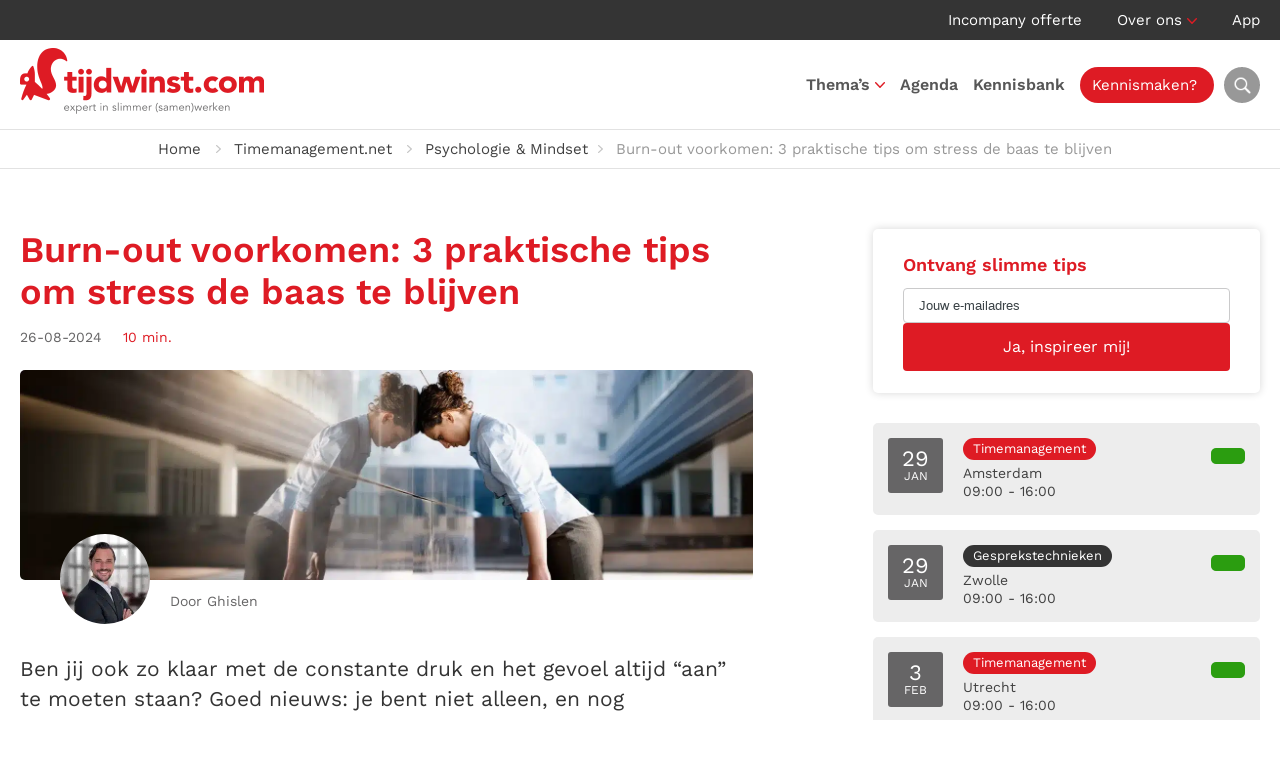

--- FILE ---
content_type: text/html; charset=UTF-8
request_url: https://tijdwinst.com/burn-out-voorkomen/
body_size: 51585
content:
<!DOCTYPE HTML>
<html lang="nl-NL">
<head><meta charset="UTF-8" /><script>if(navigator.userAgent.match(/MSIE|Internet Explorer/i)||navigator.userAgent.match(/Trident\/7\..*?rv:11/i)){var href=document.location.href;if(!href.match(/[?&]nowprocket/)){if(href.indexOf("?")==-1){if(href.indexOf("#")==-1){document.location.href=href+"?nowprocket=1"}else{document.location.href=href.replace("#","?nowprocket=1#")}}else{if(href.indexOf("#")==-1){document.location.href=href+"&nowprocket=1"}else{document.location.href=href.replace("#","&nowprocket=1#")}}}}</script><script>(()=>{class RocketLazyLoadScripts{constructor(){this.v="2.0.4",this.userEvents=["keydown","keyup","mousedown","mouseup","mousemove","mouseover","mouseout","touchmove","touchstart","touchend","touchcancel","wheel","click","dblclick","input"],this.attributeEvents=["onblur","onclick","oncontextmenu","ondblclick","onfocus","onmousedown","onmouseenter","onmouseleave","onmousemove","onmouseout","onmouseover","onmouseup","onmousewheel","onscroll","onsubmit"]}async t(){this.i(),this.o(),/iP(ad|hone)/.test(navigator.userAgent)&&this.h(),this.u(),this.l(this),this.m(),this.k(this),this.p(this),this._(),await Promise.all([this.R(),this.L()]),this.lastBreath=Date.now(),this.S(this),this.P(),this.D(),this.O(),this.M(),await this.C(this.delayedScripts.normal),await this.C(this.delayedScripts.defer),await this.C(this.delayedScripts.async),await this.T(),await this.F(),await this.j(),await this.A(),window.dispatchEvent(new Event("rocket-allScriptsLoaded")),this.everythingLoaded=!0,this.lastTouchEnd&&await new Promise(t=>setTimeout(t,500-Date.now()+this.lastTouchEnd)),this.I(),this.H(),this.U(),this.W()}i(){this.CSPIssue=sessionStorage.getItem("rocketCSPIssue"),document.addEventListener("securitypolicyviolation",t=>{this.CSPIssue||"script-src-elem"!==t.violatedDirective||"data"!==t.blockedURI||(this.CSPIssue=!0,sessionStorage.setItem("rocketCSPIssue",!0))},{isRocket:!0})}o(){window.addEventListener("pageshow",t=>{this.persisted=t.persisted,this.realWindowLoadedFired=!0},{isRocket:!0}),window.addEventListener("pagehide",()=>{this.onFirstUserAction=null},{isRocket:!0})}h(){let t;function e(e){t=e}window.addEventListener("touchstart",e,{isRocket:!0}),window.addEventListener("touchend",function i(o){o.changedTouches[0]&&t.changedTouches[0]&&Math.abs(o.changedTouches[0].pageX-t.changedTouches[0].pageX)<10&&Math.abs(o.changedTouches[0].pageY-t.changedTouches[0].pageY)<10&&o.timeStamp-t.timeStamp<200&&(window.removeEventListener("touchstart",e,{isRocket:!0}),window.removeEventListener("touchend",i,{isRocket:!0}),"INPUT"===o.target.tagName&&"text"===o.target.type||(o.target.dispatchEvent(new TouchEvent("touchend",{target:o.target,bubbles:!0})),o.target.dispatchEvent(new MouseEvent("mouseover",{target:o.target,bubbles:!0})),o.target.dispatchEvent(new PointerEvent("click",{target:o.target,bubbles:!0,cancelable:!0,detail:1,clientX:o.changedTouches[0].clientX,clientY:o.changedTouches[0].clientY})),event.preventDefault()))},{isRocket:!0})}q(t){this.userActionTriggered||("mousemove"!==t.type||this.firstMousemoveIgnored?"keyup"===t.type||"mouseover"===t.type||"mouseout"===t.type||(this.userActionTriggered=!0,this.onFirstUserAction&&this.onFirstUserAction()):this.firstMousemoveIgnored=!0),"click"===t.type&&t.preventDefault(),t.stopPropagation(),t.stopImmediatePropagation(),"touchstart"===this.lastEvent&&"touchend"===t.type&&(this.lastTouchEnd=Date.now()),"click"===t.type&&(this.lastTouchEnd=0),this.lastEvent=t.type,t.composedPath&&t.composedPath()[0].getRootNode()instanceof ShadowRoot&&(t.rocketTarget=t.composedPath()[0]),this.savedUserEvents.push(t)}u(){this.savedUserEvents=[],this.userEventHandler=this.q.bind(this),this.userEvents.forEach(t=>window.addEventListener(t,this.userEventHandler,{passive:!1,isRocket:!0})),document.addEventListener("visibilitychange",this.userEventHandler,{isRocket:!0})}U(){this.userEvents.forEach(t=>window.removeEventListener(t,this.userEventHandler,{passive:!1,isRocket:!0})),document.removeEventListener("visibilitychange",this.userEventHandler,{isRocket:!0}),this.savedUserEvents.forEach(t=>{(t.rocketTarget||t.target).dispatchEvent(new window[t.constructor.name](t.type,t))})}m(){const t="return false",e=Array.from(this.attributeEvents,t=>"data-rocket-"+t),i="["+this.attributeEvents.join("],[")+"]",o="[data-rocket-"+this.attributeEvents.join("],[data-rocket-")+"]",s=(e,i,o)=>{o&&o!==t&&(e.setAttribute("data-rocket-"+i,o),e["rocket"+i]=new Function("event",o),e.setAttribute(i,t))};new MutationObserver(t=>{for(const n of t)"attributes"===n.type&&(n.attributeName.startsWith("data-rocket-")||this.everythingLoaded?n.attributeName.startsWith("data-rocket-")&&this.everythingLoaded&&this.N(n.target,n.attributeName.substring(12)):s(n.target,n.attributeName,n.target.getAttribute(n.attributeName))),"childList"===n.type&&n.addedNodes.forEach(t=>{if(t.nodeType===Node.ELEMENT_NODE)if(this.everythingLoaded)for(const i of[t,...t.querySelectorAll(o)])for(const t of i.getAttributeNames())e.includes(t)&&this.N(i,t.substring(12));else for(const e of[t,...t.querySelectorAll(i)])for(const t of e.getAttributeNames())this.attributeEvents.includes(t)&&s(e,t,e.getAttribute(t))})}).observe(document,{subtree:!0,childList:!0,attributeFilter:[...this.attributeEvents,...e]})}I(){this.attributeEvents.forEach(t=>{document.querySelectorAll("[data-rocket-"+t+"]").forEach(e=>{this.N(e,t)})})}N(t,e){const i=t.getAttribute("data-rocket-"+e);i&&(t.setAttribute(e,i),t.removeAttribute("data-rocket-"+e))}k(t){Object.defineProperty(HTMLElement.prototype,"onclick",{get(){return this.rocketonclick||null},set(e){this.rocketonclick=e,this.setAttribute(t.everythingLoaded?"onclick":"data-rocket-onclick","this.rocketonclick(event)")}})}S(t){function e(e,i){let o=e[i];e[i]=null,Object.defineProperty(e,i,{get:()=>o,set(s){t.everythingLoaded?o=s:e["rocket"+i]=o=s}})}e(document,"onreadystatechange"),e(window,"onload"),e(window,"onpageshow");try{Object.defineProperty(document,"readyState",{get:()=>t.rocketReadyState,set(e){t.rocketReadyState=e},configurable:!0}),document.readyState="loading"}catch(t){console.log("WPRocket DJE readyState conflict, bypassing")}}l(t){this.originalAddEventListener=EventTarget.prototype.addEventListener,this.originalRemoveEventListener=EventTarget.prototype.removeEventListener,this.savedEventListeners=[],EventTarget.prototype.addEventListener=function(e,i,o){o&&o.isRocket||!t.B(e,this)&&!t.userEvents.includes(e)||t.B(e,this)&&!t.userActionTriggered||e.startsWith("rocket-")||t.everythingLoaded?t.originalAddEventListener.call(this,e,i,o):(t.savedEventListeners.push({target:this,remove:!1,type:e,func:i,options:o}),"mouseenter"!==e&&"mouseleave"!==e||t.originalAddEventListener.call(this,e,t.savedUserEvents.push,o))},EventTarget.prototype.removeEventListener=function(e,i,o){o&&o.isRocket||!t.B(e,this)&&!t.userEvents.includes(e)||t.B(e,this)&&!t.userActionTriggered||e.startsWith("rocket-")||t.everythingLoaded?t.originalRemoveEventListener.call(this,e,i,o):t.savedEventListeners.push({target:this,remove:!0,type:e,func:i,options:o})}}J(t,e){this.savedEventListeners=this.savedEventListeners.filter(i=>{let o=i.type,s=i.target||window;return e!==o||t!==s||(this.B(o,s)&&(i.type="rocket-"+o),this.$(i),!1)})}H(){EventTarget.prototype.addEventListener=this.originalAddEventListener,EventTarget.prototype.removeEventListener=this.originalRemoveEventListener,this.savedEventListeners.forEach(t=>this.$(t))}$(t){t.remove?this.originalRemoveEventListener.call(t.target,t.type,t.func,t.options):this.originalAddEventListener.call(t.target,t.type,t.func,t.options)}p(t){let e;function i(e){return t.everythingLoaded?e:e.split(" ").map(t=>"load"===t||t.startsWith("load.")?"rocket-jquery-load":t).join(" ")}function o(o){function s(e){const s=o.fn[e];o.fn[e]=o.fn.init.prototype[e]=function(){return this[0]===window&&t.userActionTriggered&&("string"==typeof arguments[0]||arguments[0]instanceof String?arguments[0]=i(arguments[0]):"object"==typeof arguments[0]&&Object.keys(arguments[0]).forEach(t=>{const e=arguments[0][t];delete arguments[0][t],arguments[0][i(t)]=e})),s.apply(this,arguments),this}}if(o&&o.fn&&!t.allJQueries.includes(o)){const e={DOMContentLoaded:[],"rocket-DOMContentLoaded":[]};for(const t in e)document.addEventListener(t,()=>{e[t].forEach(t=>t())},{isRocket:!0});o.fn.ready=o.fn.init.prototype.ready=function(i){function s(){parseInt(o.fn.jquery)>2?setTimeout(()=>i.bind(document)(o)):i.bind(document)(o)}return"function"==typeof i&&(t.realDomReadyFired?!t.userActionTriggered||t.fauxDomReadyFired?s():e["rocket-DOMContentLoaded"].push(s):e.DOMContentLoaded.push(s)),o([])},s("on"),s("one"),s("off"),t.allJQueries.push(o)}e=o}t.allJQueries=[],o(window.jQuery),Object.defineProperty(window,"jQuery",{get:()=>e,set(t){o(t)}})}P(){const t=new Map;document.write=document.writeln=function(e){const i=document.currentScript,o=document.createRange(),s=i.parentElement;let n=t.get(i);void 0===n&&(n=i.nextSibling,t.set(i,n));const c=document.createDocumentFragment();o.setStart(c,0),c.appendChild(o.createContextualFragment(e)),s.insertBefore(c,n)}}async R(){return new Promise(t=>{this.userActionTriggered?t():this.onFirstUserAction=t})}async L(){return new Promise(t=>{document.addEventListener("DOMContentLoaded",()=>{this.realDomReadyFired=!0,t()},{isRocket:!0})})}async j(){return this.realWindowLoadedFired?Promise.resolve():new Promise(t=>{window.addEventListener("load",t,{isRocket:!0})})}M(){this.pendingScripts=[];this.scriptsMutationObserver=new MutationObserver(t=>{for(const e of t)e.addedNodes.forEach(t=>{"SCRIPT"!==t.tagName||t.noModule||t.isWPRocket||this.pendingScripts.push({script:t,promise:new Promise(e=>{const i=()=>{const i=this.pendingScripts.findIndex(e=>e.script===t);i>=0&&this.pendingScripts.splice(i,1),e()};t.addEventListener("load",i,{isRocket:!0}),t.addEventListener("error",i,{isRocket:!0}),setTimeout(i,1e3)})})})}),this.scriptsMutationObserver.observe(document,{childList:!0,subtree:!0})}async F(){await this.X(),this.pendingScripts.length?(await this.pendingScripts[0].promise,await this.F()):this.scriptsMutationObserver.disconnect()}D(){this.delayedScripts={normal:[],async:[],defer:[]},document.querySelectorAll("script[type$=rocketlazyloadscript]").forEach(t=>{t.hasAttribute("data-rocket-src")?t.hasAttribute("async")&&!1!==t.async?this.delayedScripts.async.push(t):t.hasAttribute("defer")&&!1!==t.defer||"module"===t.getAttribute("data-rocket-type")?this.delayedScripts.defer.push(t):this.delayedScripts.normal.push(t):this.delayedScripts.normal.push(t)})}async _(){await this.L();let t=[];document.querySelectorAll("script[type$=rocketlazyloadscript][data-rocket-src]").forEach(e=>{let i=e.getAttribute("data-rocket-src");if(i&&!i.startsWith("data:")){i.startsWith("//")&&(i=location.protocol+i);try{const o=new URL(i).origin;o!==location.origin&&t.push({src:o,crossOrigin:e.crossOrigin||"module"===e.getAttribute("data-rocket-type")})}catch(t){}}}),t=[...new Map(t.map(t=>[JSON.stringify(t),t])).values()],this.Y(t,"preconnect")}async G(t){if(await this.K(),!0!==t.noModule||!("noModule"in HTMLScriptElement.prototype))return new Promise(e=>{let i;function o(){(i||t).setAttribute("data-rocket-status","executed"),e()}try{if(navigator.userAgent.includes("Firefox/")||""===navigator.vendor||this.CSPIssue)i=document.createElement("script"),[...t.attributes].forEach(t=>{let e=t.nodeName;"type"!==e&&("data-rocket-type"===e&&(e="type"),"data-rocket-src"===e&&(e="src"),i.setAttribute(e,t.nodeValue))}),t.text&&(i.text=t.text),t.nonce&&(i.nonce=t.nonce),i.hasAttribute("src")?(i.addEventListener("load",o,{isRocket:!0}),i.addEventListener("error",()=>{i.setAttribute("data-rocket-status","failed-network"),e()},{isRocket:!0}),setTimeout(()=>{i.isConnected||e()},1)):(i.text=t.text,o()),i.isWPRocket=!0,t.parentNode.replaceChild(i,t);else{const i=t.getAttribute("data-rocket-type"),s=t.getAttribute("data-rocket-src");i?(t.type=i,t.removeAttribute("data-rocket-type")):t.removeAttribute("type"),t.addEventListener("load",o,{isRocket:!0}),t.addEventListener("error",i=>{this.CSPIssue&&i.target.src.startsWith("data:")?(console.log("WPRocket: CSP fallback activated"),t.removeAttribute("src"),this.G(t).then(e)):(t.setAttribute("data-rocket-status","failed-network"),e())},{isRocket:!0}),s?(t.fetchPriority="high",t.removeAttribute("data-rocket-src"),t.src=s):t.src="data:text/javascript;base64,"+window.btoa(unescape(encodeURIComponent(t.text)))}}catch(i){t.setAttribute("data-rocket-status","failed-transform"),e()}});t.setAttribute("data-rocket-status","skipped")}async C(t){const e=t.shift();return e?(e.isConnected&&await this.G(e),this.C(t)):Promise.resolve()}O(){this.Y([...this.delayedScripts.normal,...this.delayedScripts.defer,...this.delayedScripts.async],"preload")}Y(t,e){this.trash=this.trash||[];let i=!0;var o=document.createDocumentFragment();t.forEach(t=>{const s=t.getAttribute&&t.getAttribute("data-rocket-src")||t.src;if(s&&!s.startsWith("data:")){const n=document.createElement("link");n.href=s,n.rel=e,"preconnect"!==e&&(n.as="script",n.fetchPriority=i?"high":"low"),t.getAttribute&&"module"===t.getAttribute("data-rocket-type")&&(n.crossOrigin=!0),t.crossOrigin&&(n.crossOrigin=t.crossOrigin),t.integrity&&(n.integrity=t.integrity),t.nonce&&(n.nonce=t.nonce),o.appendChild(n),this.trash.push(n),i=!1}}),document.head.appendChild(o)}W(){this.trash.forEach(t=>t.remove())}async T(){try{document.readyState="interactive"}catch(t){}this.fauxDomReadyFired=!0;try{await this.K(),this.J(document,"readystatechange"),document.dispatchEvent(new Event("rocket-readystatechange")),await this.K(),document.rocketonreadystatechange&&document.rocketonreadystatechange(),await this.K(),this.J(document,"DOMContentLoaded"),document.dispatchEvent(new Event("rocket-DOMContentLoaded")),await this.K(),this.J(window,"DOMContentLoaded"),window.dispatchEvent(new Event("rocket-DOMContentLoaded"))}catch(t){console.error(t)}}async A(){try{document.readyState="complete"}catch(t){}try{await this.K(),this.J(document,"readystatechange"),document.dispatchEvent(new Event("rocket-readystatechange")),await this.K(),document.rocketonreadystatechange&&document.rocketonreadystatechange(),await this.K(),this.J(window,"load"),window.dispatchEvent(new Event("rocket-load")),await this.K(),window.rocketonload&&window.rocketonload(),await this.K(),this.allJQueries.forEach(t=>t(window).trigger("rocket-jquery-load")),await this.K(),this.J(window,"pageshow");const t=new Event("rocket-pageshow");t.persisted=this.persisted,window.dispatchEvent(t),await this.K(),window.rocketonpageshow&&window.rocketonpageshow({persisted:this.persisted})}catch(t){console.error(t)}}async K(){Date.now()-this.lastBreath>45&&(await this.X(),this.lastBreath=Date.now())}async X(){return document.hidden?new Promise(t=>setTimeout(t)):new Promise(t=>requestAnimationFrame(t))}B(t,e){return e===document&&"readystatechange"===t||(e===document&&"DOMContentLoaded"===t||(e===window&&"DOMContentLoaded"===t||(e===window&&"load"===t||e===window&&"pageshow"===t)))}static run(){(new RocketLazyLoadScripts).t()}}RocketLazyLoadScripts.run()})();</script>
	

	<title>Burn-out voorkomen: 3 praktische tips om stress de baas te blijven</title>
<link data-rocket-preload as="style" href="https://fonts.googleapis.com/css2?family=Work+Sans:ital,wght@0,300;0,400;0,500;0,600;0,700;1,300;1,400;1,500;1,600;1,700&#038;display=swap" rel="preload">
<link href="https://fonts.googleapis.com/css2?family=Work+Sans:ital,wght@0,300;0,400;0,500;0,600;0,700;1,300;1,400;1,500;1,600;1,700&#038;display=swap" media="print" onload="this.media=&#039;all&#039;" rel="stylesheet">
<style id="wpr-usedcss">:root{--grid-gutter:40px}.row{display:-webkit-box;display:-ms-flexbox;display:flex;-webkit-box-orient:horizontal;-webkit-box-direction:normal;-ms-flex-flow:row wrap;flex-flow:row wrap;-webkit-box-pack:start;-ms-flex-pack:start;justify-content:flex-start}.col{-webkit-box-flex:1;-ms-flex:1;flex:1}.col,[class*=" col-"],[class^=col-]{margin:0 calc(var(--grid-gutter)/ 2)}.col-6{-webkit-box-flex:0;-ms-flex:0 0 calc((100% / (12/6)) - var(--grid-gutter));flex:0 0 calc((100% / (12/6)) - var(--grid-gutter));max-width:calc((100% / (12/6)) - var(--grid-gutter))}.col-12{-webkit-box-flex:0;-ms-flex:0 0 calc((100% / (12/12)) - var(--grid-gutter));flex:0 0 calc((100% / (12/12)) - var(--grid-gutter));max-width:calc((100% / (12/12)) - var(--grid-gutter))}.col-6.is-marginless{-ms-flex:0 0 calc(100% / (12/6));flex:0 0 calc(100% / (12/6));max-width:calc(100% / (12/6))}.col-12.is-marginless{-ms-flex:0 0 calc(100% / (12/12));flex:0 0 calc(100% / (12/12));max-width:calc(100% / (12/12))}@media screen and (max-width:567px){.container{width:100%}.col,[class*=col-],[class^=col-]{-webkit-box-flex:0;-ms-flex:0 1 100%!important;flex:0 1 100%!important;max-width:100%!important}}@media screen and (min-width:960px){.col-3-md{-webkit-box-flex:0;-ms-flex:0 0 calc((100% / (12/3)) - var(--grid-gutter));flex:0 0 calc((100% / (12/3)) - var(--grid-gutter));max-width:calc((100% / (12/3)) - var(--grid-gutter))}.col-4-md{-webkit-box-flex:0;-ms-flex:0 0 calc((100% / (12/4)) - var(--grid-gutter));flex:0 0 calc((100% / (12/4)) - var(--grid-gutter));max-width:calc((100% / (12/4)) - var(--grid-gutter))}.col-8-md{-webkit-box-flex:0;-ms-flex:0 0 calc((100% / (12/8)) - var(--grid-gutter));flex:0 0 calc((100% / (12/8)) - var(--grid-gutter));max-width:calc((100% / (12/8)) - var(--grid-gutter))}.col-9-md{-webkit-box-flex:0;-ms-flex:0 0 calc((100% / (12/9)) - var(--grid-gutter));flex:0 0 calc((100% / (12/9)) - var(--grid-gutter));max-width:calc((100% / (12/9)) - var(--grid-gutter))}.col-3-md.is-marginless{-webkit-box-flex:0;-ms-flex:0 0 calc(100% / (12/3));flex:0 0 calc(100% / (12/3));max-width:calc(100% / (12/3))}.col-4-md.is-marginless{-webkit-box-flex:0;-ms-flex:0 0 calc(100% / (12/4));flex:0 0 calc(100% / (12/4));max-width:calc(100% / (12/4))}.col-8-md.is-marginless{-webkit-box-flex:0;-ms-flex:0 0 calc(100% / (12/8));flex:0 0 calc(100% / (12/8));max-width:calc(100% / (12/8))}.col-9-md.is-marginless{-webkit-box-flex:0;-ms-flex:0 0 calc(100% / (12/9));flex:0 0 calc(100% / (12/9));max-width:calc(100% / (12/9))}}.pull-right{float:right!important}.pull-left{float:left!important}.is-marginless{margin:0!important}@media screen and (min-width:1200px){.hide-lg{display:none!important}}.awsm-grid-expanded-content::after{content:"";display:table;clear:both}.awsm-grid-show{display:block;float:left;width:100%;position:relative}a,blockquote,body,caption,center,code,div,em,fieldset,form,h1,h2,h3,html,i,iframe,img,label,legend,li,object,ol,p,pre,span,strong,table,tbody,td,th,tr,ul{margin:0;padding:0;border:0;outline:0;font-size:100%;vertical-align:baseline;background:0 0}body{line-height:1}ol,ul{list-style:none}blockquote{quotes:none}blockquote:after,blockquote:before{content:'';content:none}table{border-collapse:collapse;border-spacing:0}*,:after,:before{-webkit-box-sizing:border-box;-moz-box-sizing:border-box;box-sizing:border-box}:root{--primary-color:#de1b24;--secondary-color:#2b9d10;--hover-color:#de1b24}body{color:#343434;font:17px/26px 'Work Sans',sans-serif}h1,h2,h3{color:#414141;font-weight:600}h1{font-size:36px;line-height:42px}h2{font-size:28px;line-height:36px}h3{font-size:24px;line-height:22px}p:not(:last-child){margin-bottom:20px}strong{font-weight:600}a{color:var(--primary-color);text-decoration:none;transition:all .2s}p a{text-decoration:underline}p a:hover{text-decoration:none}img{max-width:100%;height:auto}::placeholder{color:#3b4347;opacity:1}::-ms-input-placeholder{color:#3b4347}form label,form legend{color:#79797c;font-weight:400;font-size:13px}input:not([type=radio],[type=checkbox]),select,textarea{width:100%;margin-bottom:15px;padding:9px 15px;background:#fff;color:#626262;font:400 16px/28px 'Work Sans',sans-serif;text-align:left;border:1px solid #cacacb;border-radius:4px;transition:all .2s;-webkit-appearance:none}input:not([type=radio],[type=checkbox]):focus,select:focus,textarea:focus{border-color:#626262}select{background:url(https://tijdwinst.com/wp-content/themes/tijdwinst/img/select-arrow.png) right 10px center/14px 8px no-repeat #fff}textarea{height:100px}input[type=button]{width:auto}input[type=submit]{width:auto;margin:0;background:var(--primary-color);color:#fff;font:400 16px/28px 'Work Sans',sans-serif;text-align:center;border-color:var(--primary-color)}input[type=submit]:hover{background-color:#666566;background-position:center right 15px;border-color:#666566;cursor:pointer}.left{float:left}.right{float:right}.text-center{text-align:center}.text-right{text-align:right}.alternate{background:#f0f0f0}.fluid{width:100%;float:left}.container{max-width:1236px;max-width:1280px;margin:0 auto;padding:0}.title{margin-bottom:55px}.title h1{color:var(--primary-color)}span.intro{font-size:21px;line-height:30px}span.subtitle{color:var(--primary-color);text-transform:uppercase}span.notification{display:inline-block;padding:10px 15px;background:var(--primary-color);color:#fff}span.notification a{color:#fff}a.button{display:inline-block;padding:8px 25px;color:#59595c;font-weight:400;font-size:16px;line-height:30px;text-align:left;text-decoration:none;border:1px solid #00000029;border-radius:4px}a.button:hover{color:#59595c;border-color:#59595c}a.button.primary{background:var(--primary-color);color:#fff;border:1px solid var(--primary-color)}a.button.primary:hover{background-color:var(--secondary-color);border-color:var(--secondary-color)}a.button.secondary{background:#343434;color:#fff;border:1px solid #343434}a.button.secondary:hover{background-color:#fff;color:#343434;border-color:#ededed}a.button img{vertical-align:middle}a.button:hover svg{transition:all .2s;margin-left:5px}.video-container{position:relative;height:0;margin-bottom:40px;padding-bottom:56.25%;padding-top:30px;overflow:hidden}.video-container embed,.video-container iframe,.video-container object{position:absolute;top:0;left:0;width:100%;height:100%}.play{position:absolute;left:50%;top:50%;transform:translate(-50%,200%);display:block;height:48px;padding:5px 15px 5px 5px;background:#fff;color:#414141;border-radius:24px}.play:hover{background:var(--primary-color);color:#fff}.play span,.play svg{float:left;display:block}.play svg{margin-right:10px;color:var(--primary-color);font-size:38px;transition:color .2s}.play:hover svg{color:#fff}.play span{font-size:17px;line-height:38px}.calendar{margin-bottom:45px}.calendar .course{display:block;margin-bottom:15px;padding:13px;background:#fff;color:#414141;font-size:14px;line-height:18px;border:2px solid #fff;border-radius:5px;transition:border .2s;overflow:hidden}.calendar .course:hover{border-color:var(--secondary-color)}.calendar .course .date{float:left;width:55px;height:55px;margin-right:20px;padding:14px 0 0;background:#666566;color:#fff;font-size:12px;line-height:14px;text-align:center;text-transform:uppercase;border-radius:3px}.calendar .course .date span{font-size:22px}.calendar .course p{float:left;margin:0}.calendar .course p.details{min-width:9.5em}.calendar .course p.label{margin-left:1em}.calendar .course p span svg{width:14px;color:#989898}.calendar .course p span.status{color:var(--secondary-color)}.calendar .course p span.status svg{color:var(--secondary-color)}.calendar .course span.read-more{float:right;min-width:140px;display:inline-block;margin-top:9px;padding:8px 25px;background:var(--secondary-color);color:#fff;font-size:15px;text-align:center;border-radius:5px}.calendar .course span.read-more svg{width:0;visibility:hidden;opacity:0;transition:all .2s}.calendar .course:hover span.read-more svg{width:auto;visibility:visible;opacity:1}.calendar .course.almost-full:hover{border-color:#f28e0c}.calendar .course.almost-full p span.status{color:#f28e0c}.calendar .course.almost-full p span.status svg{color:#f28e0c}.calendar .course.almost-full span.read-more{background:#f28e0c}.block{padding:30px;background:#fff;border-radius:5px;overflow:hidden}.block.shadow{background:#fff;box-shadow:0 0 8px #00000029}.block h3{margin-bottom:15px;font-size:22px;line-height:27px}.block input{width:100%}.block input[type=email]{background:0 0}.block .slider{float:left;width:calc(100% - 100px);margin:20px 50px 0}.block .slider .slide{float:left;width:100%}.accordion{float:left;width:100%;margin:15px 0 50px!important;border-top:1px solid #bcbcbc}.accordion>li{float:left;width:100%;padding:17px 0;font-size:18px;line-height:28px;list-style:none;border-bottom:1px solid #bcbcbc;list-style:none!important}.accordion>li .accordion-control{padding-right:28px;background:url(https://tijdwinst.com/wp-content/themes/tijdwinst/img/accordion-open.png) right center/25px no-repeat;border:none;cursor:pointer}.accordion>li .accordion-control.open{background-image:url(https://tijdwinst.com/wp-content/themes/tijdwinst/img/accordion-close.png)}.accordion>li .accordion-control h3{margin-bottom:0;color:var(--primary-color);font-size:18px;line-height:28px}.accordion>li .accordion-panel{display:none;padding-top:10px;padding-bottom:20px}.flickity-viewport{transition:height .2s}.flickity-button{background:#ededed!important;color:#414141!important}.flickity-prev-next-button{width:60px!important;height:60px!important;margin-top:-20px}.flickity-prev-next-button .flickity-button-icon{top:35%!important;left:35%!important;width:30%!important;height:30%!important}p.post-meta span.date{margin-right:15px;color:#666566;font-size:14px}p.post-meta span.time{color:var(--primary-color);font-size:14px}p.post-meta span.time svg{margin-top:-2px;vertical-align:middle}.share ul{margin:10px 0 0!important;overflow:hidden}.share ul li{float:left;margin:0 10px 10px 0;list-style:none!important}.share ul li a{display:block;width:34px;height:34px;background:var(--primary-color);color:#fff;line-height:34px;text-align:center;border-radius:17px;transition:background .2s}.share ul li a:hover{background:#666566}.label{display:block;padding:0 10px;background:#343434;color:#fff;font-size:13px;line-height:22px;text-align:center;border-radius:12px;margin:0 0 4px}.label.timemanagement-net{background:#de1b24}.label.feedback-geven{background:#6f9f3f}.label.leidinggeven{background:#1c3e7a}.label.assertief{background:#c41f81}#top{background:#343434;color:#fff;line-height:40px;font-weight:400;font-size:15px;line-height:20px;line-height:40px}#top ul li{position:relative;display:inline-block;margin-left:30px}#top ul li:first-child{margin-left:0}#top ul li.menu-item-has-children{padding-right:15px;background:url(https://tijdwinst.com/wp-content/themes/tijdwinst/img/nav-arrow.png) right 18px/10px 6px no-repeat}#top ul li a{color:#fff}#top ul li a:hover{color:var(--hover-color)}#top ul li img{margin-right:5px;vertical-align:text-top}#top ul li ul{display:none;position:absolute;top:35px;left:-20px;width:150px;padding-top:10px;text-align:left;z-index:1}#top ul li:hover ul{display:block}#top ul li ul li{float:left;width:100%;margin:0;background:#666566;line-height:20px;border-bottom:1px solid #989898}#top ul li ul li:first-child{border-radius:5px 5px 0 0}#top ul li ul li:last-child{border-bottom:0;border-radius:0 0 5px 5px}#top ul li ul li a{display:block;padding:8px 20px;color:#fff}#top ul li ul li a:hover{color:var(--primary-color)}#header{position:relative;height:90px;background:#fff;font-weight:600;font-size:15px;line-height:90px;border-bottom:1px solid #e2e2e2}#header .container{position:relative}#header #logo img{float:left;margin:8px 0 16px}#header .header-toggle-search{float:right;display:block;width:36px;height:36px;margin:27px 0 27px 15px;margin:27px 0 27px 10px;background:url(https://tijdwinst.com/wp-content/themes/tijdwinst/img/search.webp) center no-repeat #989898;background-size:24px;color:#fff;font-size:20px;line-height:42px;text-align:center;border-radius:100%;transition:all .2s}#header .header-toggle-search:hover{background-color:#666566;color:#fff}#header .header-search{display:none;position:absolute;right:2px;top:110px;padding:20px;background:#fff;box-shadow:0 0 6px #00000029;border-radius:5px;z-index:3}#header .header-search:before{position:absolute;top:-10px;right:26px;width:0;height:0;border-right:10px solid transparent;border-bottom:10px solid #fff;border-left:10px solid transparent;content:" "}#header .header-search form{width:380px}#header .header-search form button,#header .header-search form input{float:left;height:48px}#header .header-search form input{width:366px;width:calc(100% - 48px);margin:0;padding:6px 12px;background:#fff;color:#343434;font-size:17px;border:1px solid #707070;border-right:0;border-radius:5px 0 0 5px}#header .header-search form button{width:48px;background:var(--primary-color) url(https://tijdwinst.com/wp-content/themes/tijdwinst/img/search.webp) center no-repeat;background-size:20px;color:#fff;border:0;border-radius:0 5px 5px 0;transition:background .2s}#header .header-search form button:hover{background-color:#707070;cursor:pointer}#nav-icon{position:absolute;top:30px;right:20px;width:30px;height:30px;transform:rotate(0);transition:.5s ease-in-out;cursor:pointer}#nav-icon span{position:absolute;left:0;display:block;width:100%;height:3px;background:var(--primary-color);opacity:1;transform:rotate(0);transition:.25s ease-in-out}#nav-icon span:first-child{top:6px}#nav-icon span:nth-child(2){top:13px}#nav-icon span:nth-child(3){top:20px}#nav-icon.open span:first-child{top:14px;transform:rotate(45deg)}#nav-icon.open span:nth-child(2){opacity:0}#nav-icon.open span:nth-child(3){top:14px;transform:rotate(-45deg)}#breadcrumbs{padding:6px 0;color:#989898;font-size:15px;border-bottom:1px solid #e2e2e2}#breadcrumbs ul li{display:inline-block;margin-right:10px;padding-left:18px;background:url(https://tijdwinst.com/wp-content/themes/tijdwinst/img/li-breadcrumbs.png) left center/5px 8px no-repeat}#breadcrumbs ul li:first-child{padding-left:0;background:0 0}#breadcrumbs ul li:empty{display:none}#breadcrumbs ul li a{color:#414141}#breadcrumbs ul li a:hover{color:var(--primary-color)}#breadcrumbs ul li a:not(:first-child){margin-left:10px;padding-left:18px;background:url(https://tijdwinst.com/wp-content/themes/tijdwinst/img/li-breadcrumbs.png) left center/5px 8px no-repeat}#content{padding:60px 0}#content h1{margin-bottom:10px;color:var(--primary-color)}#content h2{margin-bottom:7px}#content h3{margin-bottom:4px}#content form{--grid-gutter:20px}#main a{text-decoration:underline}#main a:hover{text-decoration:none}#main h3{line-height:30px}#main blockquote{position:relative;display:inline-block;margin:15px 0 35px;padding:0 30px;font:20px/30px 'Work Sans',sans-serif;border-left:4px solid var(--primary-color)}#main ol,#main ul{margin-left:20px}#main ol:not(:last-child),#main ul:not(:last-child){margin-bottom:20px}#main ul li{list-style:disc}#main ol li{list-style:decimal}#main ol li ol li,#main ol li ul li,#main ul li ol li,#main ul li ul li{margin-bottom:0}#main ol li ul li,#main ul li ul li{list-style:disc}#main ol li ol li,#main ul li ol li{list-style:decimal}#main a.button{width:calc(50% - 30px);margin-right:30px;text-align:center}#main .share h3{font-weight:500;font-size:26px}#main .block{float:left;width:100%;margin-top:50px}#side{padding-top:7px;padding-top:0;padding-bottom:70px;padding-bottom:0}#side h3{margin-bottom:5px;color:var(--primary-color);font-size:18px}#side p:not(:last-child){margin-bottom:30px}#side .sticky-wrapper{position:sticky;position:-webkit-sticky;top:60px}#side .block{margin-bottom:30px;padding:22px 30px;background:#ededed;color:#343434;box-shadow:none}#side .block:last-child{margin-bottom:0}#side .block.shadow{background:#fff;box-shadow:0 0 8px #00000029}#side .block.shadow h3{color:#343434}#side a.button{width:100%;text-align:center}#side a.button:not(:first-child){margin-bottom:20px}#side .block.newsletter h3{margin-bottom:10px;color:var(--primary-color)}#side .calendar .course{background:#ededed;border-color:#ededed}#side .calendar .course:hover{border-color:var(--secondary-color)}#side .calendar .course p{margin-bottom:0}#side .calendar .course span.read-more{min-width:34px;margin-top:10px;padding:8px}#side .calendar .course span.read-more svg{display:inline-block;width:auto;visibility:visible;opacity:1}#mc_embed_signup form{padding:0!important}#mc_embed_signup .mc-field-group{width:100%!important;min-height:0!important;padding-bottom:0!important}#mc_embed_signup .mc-field-group input{padding:9px 15px!important;text-indent:0!important}#mc_embed_signup input{border:1px solid #cacacb!important;border-radius:4px!important}#mc_embed_signup input:focus{border-color:#626262!important}#mc_embed_signup .button{width:100%!important;height:48px!important;margin:0!important;padding:0!important;background-color:var(--primary-color)!important;color:#fff!important;font-size:16px!important;line-height:48px!important;border:0!important}#mc_embed_signup .button:hover{background-color:#666566!important}.banner .col:last-child{padding:20px 60px}.banner .video{position:absolute;top:0;left:0;width:100%;height:100%;object-fit:cover}.banner .video video{width:100%;height:100%;object-fit:cover}.banner .text{position:relative}.contentrow{padding:100px 0}.contentrow+.contentrow:not(.custom-colors){padding:0 0 100px}.contentrow h1,.contentrow h2,.contentrow h3{color:inherit}.contentrow h2{margin-bottom:20px}.contentrow blockquote{position:relative;display:inline-block;margin:15px 0 35px;padding:0 30px;font:20px/30px 'Work Sans',sans-serif;border-left:4px solid var(--primary-color)}.contentrow ol,.contentrow ul{margin-left:20px}.contentrow ol:not(:last-child),.contentrow ul:not(:last-child){margin-bottom:20px}.contentrow ol li,.contentrow ul li{margin-bottom:10px}.contentrow ul li{list-style:disc}.contentrow ol li{list-style:decimal}.contentrow ol li ol li,.contentrow ol li ul li,.contentrow ul li ol li,.contentrow ul li ul li{margin-bottom:0}.contentrow ol li ul li,.contentrow ul li ul li{list-style:disc}.contentrow ol li ol li,.contentrow ul li ol li{list-style:decimal}.contentslider{background:#343434;padding:80px 0 60px}.contentslider .title h2{color:#fff}.contentslider .block{position:relative;margin-bottom:40px;padding:30px 20px;padding:30px;font-size:16px;line-height:24px}.contentslider .slider{float:left;width:100%}.contentslider .slider .flickity-prev-next-button.next,.contentslider .slider .flickity-prev-next-button.previous{position:absolute}.contentslider .slider .flickity-prev-next-button.next{left:auto;right:50%;margin-right:-650px}.contentslider .slider .flickity-prev-next-button.previous{right:auto;left:50%;margin-left:-650px}.contentslider .slider .slide{float:left;width:calc(33.33333% - 40px);max-width:386.66px;margin:0 20px 40px;transition:opacity .2s;min-height:calc(100% - 40px)}.contentslider .slider .slide:not(.is-selected){opacity:.3}.grid>li{float:left;width:calc(25% - 30px);margin:0 15px 30px}@media (max-width:959px){.grid>li{width:calc(50% - 30px)}}@media (max-width:567px){.grid>li{width:100%;margin:0 0 30px}}.logoslider{padding:85px 0 100px}.logoslider+.logoslider{border-top:1px solid #bcbcbc}.logoslider h2{margin-bottom:60px!important}.logoslider .slider{float:left;width:100%}.logoslider .slider .slide{display:flex;justify-content:center;align-items:center;width:16.66666%;height:auto;min-height:100%;padding:0 20px}.logoslider .slider .slide img{width:100%}.references{padding:100px 0 60px}.references .reference{position:relative;margin-bottom:40px;padding:60px 20px 45px;padding:60px 30px 30px 20px;background:url(https://tijdwinst.com/wp-content/themes/tijdwinst/img/quote.png) top 20px right 30px/38px 30px no-repeat #fff;font-size:18px;font-size:16px;line-height:28px;line-height:24px;border-radius:5px}.references:not(.alternate) .reference{background-color:#f0f0f0}.references .reference .label{position:absolute;top:20px;left:20px}.references .reference .name{float:left;width:100%;margin-bottom:10px;color:var(--primary-color);font-size:17px;line-height:24px}.references .slider{float:left;width:100%}.references .slider .flickity-prev-next-button.next,.references .slider .flickity-prev-next-button.previous{position:absolute}.references .slider .flickity-prev-next-button.next{left:auto;right:50%;margin-right:-650px}.references .slider .flickity-prev-next-button.previous{right:auto;left:50%;margin-left:-650px}.references .slider .slide{float:left;width:calc(33.33333% - 40px);min-height:calc(100% - 40px);max-width:386.66px;margin:0 20px 40px;transition:opacity .2s}.references .slider .slide:not(.is-selected){opacity:.3}.month .title{margin-bottom:20px}.month .title h3{font-size:18px}.reviewslider{padding:100px 0;background:url(https://tijdwinst.com/wp-content/themes/tijdwinst/img/reviewslider-bg.webp) center/cover no-repeat #343434}.reviewslider .flickity-prev-next-button.previous{left:-110px}.reviewslider .flickity-prev-next-button.next{right:-110px}.reviewslider .frame{float:left;width:100%;padding:90px 80px 50px;padding:50px 80px;background:url(https://tijdwinst.com/wp-content/themes/tijdwinst/img/quote.png) top 40px right 80px/48px 38px no-repeat #fff;border-radius:5px}.reviewslider .frame .slider{float:left;width:100%}.reviewslider .frame .slider .slide{position:relative;width:100%;height:auto;padding-top:50px}.reviewslider .frame .slider .slide .label{position:absolute;top:0;left:0}.reviewslider .frame .slider .slide blockquote{margin-bottom:15px;color:var(--primary-color);font-weight:300;font-size:24px;font-size:20px;line-height:34px;line-height:28px}.videos{padding:100px 0}#grid{padding:0;background:#ededed}#grid .col-12{padding-top:100px;padding-bottom:100px}#grid .col-12:first-child{background:#343434;color:#fff}#grid .col-12:first-child h2{margin-bottom:20px;color:#fff}#grid .col-12 ul{font-size:21px;line-height:28px}#grid .col-12 ul li{margin-bottom:20px;overflow:hidden}#grid .col-12 ul li img{float:left;margin:0 20px 20px 0}#grid .col-12 ul li span{overflow:hidden}#grid .title{margin-bottom:25px}#grid .calendar{margin-bottom:0}#grid a.button{width:100%;text-align:center}.items .item{margin-bottom:40px}.items .item img{float:left;width:60px;margin:0 20px 20px 0}.items .item div{float:left;width:calc(100% - 80px)}.items .item div h3{font-weight:600;font-size:18px}.post-thumbnail{float:left;width:100%;border-radius:5px;overflow:hidden}.post-thumbnail img{float:left;width:100%}.post-author{float:left;width:100%;padding:8px 0 0 40px;color:#666566;font-size:14px}.post-author .picture{float:left;width:90px;height:90px;margin:-54px 20px 0 0;background:#ededed;border-radius:45px;overflow:hidden}.post-content{float:left;width:100%;margin-top:30px}.post-content h2{font-weight:500;font-size:27px}.post-content h3{color:var(--primary-color);font-weight:500}#progress-container{position:absolute;width:100%;height:5px;background-color:#fff;z-index:1}#progress-container.fixed{position:fixed}#news{padding:100px 0}#news .post{margin-bottom:40px;background:#fff;border-radius:5px;overflow:hidden}#news .post .image{position:relative;float:left;width:100%;background:#343434}#news .post .image img{float:left;width:100%;transition:opacity .2s}#news .post .image img:hover{opacity:.8}#news .post .image .label{position:absolute;bottom:20px;left:20px}#news .post .content{float:left;width:100%;padding:15px 20px 25px}#news .post .content h3{margin-bottom:10px;font-size:18px}#news .post .content h3 a{color:#343434;text-overflow:ellipsis;overflow:hidden;display:-webkit-box;-webkit-line-clamp:3;-webkit-box-orient:vertical}#news .post .content h3 a:hover{color:var(--primary-color)}#news .post .content p{text-overflow:ellipsis;overflow:hidden;display:-webkit-box;-webkit-line-clamp:5;-webkit-box-orient:vertical}#news .post .content p:first-child{margin-bottom:5px}#news .post .content a svg{width:0;visibility:hidden;opacity:0;transition:all .2s}#news .post .content a:hover svg{width:auto;visibility:visible;opacity:1}#usp{padding:80px 0 40px;background:var(--primary-color);color:#fff;font-size:15px;line-height:22px}#usp .col{padding-bottom:40px}#usp .col h3{margin-bottom:5px;color:#fff;font-weight:500;font-size:17px}#usp .col img{width:auto;height:38px;margin-bottom:5px}#footer{padding:50px 0 30px;background:#343434;color:#fff;font-size:14px;line-height:26px}#footer .col{padding:20px 0}#footer .widgettitle{color:#fff;font-weight:400;font-size:16px;line-height:36px}#footer .textwidget{float:left;width:100%;margin-bottom:29px}#footer a{color:#d0d0d0}#footer ul{font-size:14px;line-height:26px}#footer ul li a{color:#fff}#footer ul li a:hover{color:var(--hover-color)}#footer img{margin-right:5px}#footer ::placeholder{color:#fff;opacity:1}#footer :-ms-input-placeholder{color:#fff}#footer ::-ms-input-placeholder{color:#fff}#footer form{float:left;width:100%;margin:0 0 60px}#footer input{float:left}#footer input[type=email]{width:100%;background:#343434;color:#fff;border-color:#989898}#footer input[type=submit]{width:100%}#footer .share ul{margin:0!important}#footer .share ul li a{background:#ededed;color:#343434}#footer .share ul li a:hover{background:#fff}#socket{padding:18px 0;background:#2b2b2b;color:#c4c4c4;font-size:14px}#socket ul li{display:inline-block}#socket ul li:not(:last-child){margin-right:40px}#socket ul li:not(:first-child):before{float:left;margin-left:-25px;display:block;color:var(--hover-color);content:"•"}#socket ul li a{color:#fff}#socket ul li a:hover{color:var(--hover-color)}.spotlight-instagram-feed{width:100%}@media screen and (max-width:1279px){#spacer{width:100%;height:130px;height:90px}#top{position:fixed;top:0;left:0;z-index:1;display:none}#top .row{text-align:center}#top ul li{margin-left:10px}#header{position:fixed;top:40px;left:0;z-index:1;top:0;z-index:2}#header .header-toggle-search{position:absolute;top:0;right:20px;float:none}#nav{display:none;position:fixed;float:none;top:130px;left:0;width:100%;height:auto;height:calc(100vh - 130px);padding:0;background:#fff;font-size:20px;line-height:24px;z-index:3;overflow-y:scroll;top:90px;height:calc(100vh - 90px)}#nav ul{list-style:none;text-align:left}#nav ul li{position:relative;width:100%;margin:0;padding:0;overflow:hidden}#nav ul:not(.small) li.menu-item-has-children:before{position:absolute;top:17px;right:35px;width:8px;height:14px;background:url(https://tijdwinst.com/wp-content/themes/tijdwinst/img/mobile-nav-arrow.svg) center/8px 14px no-repeat;transition:transform .2s;content:" "}#nav ul:not(.small) li.menu-item-has-children.open:before{transform:rotate(90deg)}#nav ul li a{display:block;width:100%;margin:0;padding:11px 35px;color:#414141;border-bottom:1px solid #eaeaea}#nav ul li a:hover{color:#414141}#nav ul li ul,#nav ul.small{background:#f5f5f5;font-weight:500;font-size:18px}#nav ul li.button a{float:left;width:auto;margin:15px 35px;padding:6px 17px;background:var(--primary-color);color:#fff;font-weight:400;font-size:15px;text-decoration:none;border-radius:18px}#nav ul.small li{font-size:16px}#nav ul.small li a{padding:8px 35px}#nav ul li ul li ul{background:#f5f5f5}#nav ul li ul li ul li a{padding:11px 50px;color:var(--primary-color)}#mega-menu{display:none!important}#themes-menu{display:none!important}#header .header-search{border-radius:0}#header .header-toggle-search{margin:27px 50px 27px 0}#header .header-search{right:0;top:90px;width:100%;border-bottom:1px solid #e2e2e2;box-shadow:none}#header .header-search:before{display:none}#header .header-search form{width:100%}}@media screen and (max-width:959px){#progress-container{display:none}h1{font-size:32px;line-height:38px}.banner .col:last-child{padding:45px 20px 20px}#main{padding-bottom:60px}#main a.button{width:100%;margin-right:0}#main a.button:not(:last-child){margin-bottom:20px}#grid .col-12{max-width:100%;margin:0;padding:50px 20px;flex:0 0 100%}.contentslider .slider .slide,.references .slider .slide{width:calc(50% - 40px)}.logoslider .slider .slide{width:33.33333%}}@media screen and (max-width:767px){#top{font-size:13px}.post-author{margin-bottom:30px;padding:7px 0 0 20px}.logoslider .slider .slide{width:50%}}@media screen and (max-width:567px){.contentslider .slider .flickity-prev-next-button.next,.contentslider .slider .flickity-prev-next-button.previous,.references .slider .flickity-prev-next-button.next,.references .slider .flickity-prev-next-button.previous{width:34px!important;height:34px!important}.contentslider .slider .slide,.references .slider .slide{width:calc(100% - 40px)}}@media screen and (min-width:960px){#main{padding-right:40px}#grid{background:url(https://tijdwinst.com/wp-content/themes/tijdwinst/img/grid-bg.gif) center/4000px 10px repeat-y #ededed}}@media screen and (min-width:1236px){#header{font-size:16px}#nav li{margin-left:15px}#nav li:first-child{margin-left:0}#main{padding-right:80px}#footer{background:url(https://tijdwinst.com/wp-content/themes/tijdwinst/img/footer-bg.png) center bottom/1920px 700px no-repeat #343434}}@media screen and (min-width:1280px){#nav{float:right;display:block!important;text-align:right}#nav li{position:relative;display:inline-block;margin-left:10px}#nav li.has-themes{padding-right:15px;padding-left:0;background:url(https://tijdwinst.com/wp-content/themes/tijdwinst/img/nav-arrow.png) right center/10px 6px no-repeat}#nav li a{color:#575757}#nav li a:hover{color:var(--primary-color)}#nav li.button{font-weight:400}#nav li.button a{height:36px;padding:9px 17px 9px 12px;background:var(--primary-color);color:#fff;font-size:15px;border-radius:18px}#nav li.button a:hover{background:#666566}#nav li.button a svg{color:#fff}#nav li ul{display:none;position:absolute;top:90px;left:-40px;width:360px;padding:25px 0;background:#fff;font-weight:400;font-size:17px;line-height:30px;text-align:left;box-shadow:0 2px 15px #00000029;z-index:2}#nav li:hover ul{display:block}#nav li.has-themes ul{display:none}#nav li ul li{width:100%;margin:0;padding:0 60px 0 40px}#nav li ul li ul{display:none!important}#nav-icon{display:none}#mega-menu{display:none;position:absolute;top:90px;left:0;width:100%;padding:40px 20px 60px;background:url(https://tijdwinst.com/wp-content/themes/tijdwinst/img/megamenu-bg.png) center/4000px 10px repeat-y #fff;font-size:17px;line-height:30px;text-align:left;transition:all .1s;box-shadow:0 10px 15px #00000029;z-index:2}#mega-menu::after{content:"";clear:both;display:table}#mega-menu>ul{width:100%;max-width:1280px;margin:0 auto;padding:0}#mega-menu>ul>li{float:left;width:33.33333%;font-weight:400;font-size:17px}#mega-menu ul li .widgettitle{margin-bottom:10px;color:#343434;color:#343434;font-weight:600;font-size:18px}#mega-menu ul li ul li{margin-bottom:10px}#mega-menu ul li ul li a{color:#343434;text-decoration:none}#mega-menu ul li ul li a:hover{color:var(--primary-color)}#mega-menu>ul>li:first-child{padding-right:40px;color:var(--primary-color)}#mega-menu>ul>li:first-child a.button{width:100%;padding:2px 25px;text-align:center}#mega-menu>ul>li:first-child .calendar{margin-bottom:0;background:#ededed}#mega-menu>ul>li:first-child .calendar .course{background:#fff}#mega-menu>ul>li:first-child .calendar .course span.read-more{min-width:34px;margin-top:10px;padding:8px}#mega-menu>ul>li:first-child .calendar .course span.read-more svg{display:inline-block;width:auto;visibility:visible;opacity:1}#mega-menu>ul>li:nth-child(2){padding-left:40px;color:var(--primary-color)}#mega-menu>ul>li:nth-child(2) .widgettitle{color:var(--primary-color)}#mega-menu>ul>li:nth-child(2) a{color:var(--primary-color)}#mega-menu>ul>li:nth-child(2) a:hover{color:#343434}#mega-menu>ul>li:nth-child(3){padding-left:40px}#themes-menu{display:none;position:absolute;top:90px;left:0;width:100%;padding:40px 20px 10px;background:#fff;font-size:17px;line-height:30px;text-align:left;transition:all .1s;box-shadow:0 10px 15px #00000029;z-index:2}#themes-menu::after{content:"";clear:both;display:table}#themes-menu>ul{width:100%;max-width:1280px;margin:0 auto;padding:0}#themes-menu>ul>li{float:left;width:33.33333%;margin-bottom:40px;padding:0 20px;font-weight:400;font-size:15px;line-height:22px}#themes-menu>ul>li a{color:#343434}#themes-menu>ul>li a .logo{float:left;width:55px}#themes-menu>ul>li a .text{float:left;width:calc(100% - 55px)}#themes-menu>ul>li a .text img{width:40px;height:40px}#themes-menu>ul>li a .text .widgettitle{font-weight:600;font-size:17px;transition:color .2s}#themes-menu>ul>li a:hover .text .widgettitle{color:var(--primary-color)}}@media screen and (min-width:1480px){.logoslider .flickity-prev-next-button.previous{left:-110px}.logoslider .flickity-prev-next-button.next{right:-110px}}@media screen and (max-width:1310px),screen and (min-width:1666px){.contentslider .slider .flickity-prev-next-button.next,.references .slider .flickity-prev-next-button.next{right:10px;margin-right:0}.contentslider .slider .flickity-prev-next-button.previous,.references .slider .flickity-prev-next-button.previous{left:10px;margin-left:0}}.flickity-enabled{position:relative}.flickity-enabled:focus{outline:0}.flickity-viewport{overflow:hidden;position:relative;height:100%}.flickity-slider{position:absolute;width:100%;height:100%}.flickity-enabled.is-draggable{-webkit-tap-highlight-color:transparent;-webkit-user-select:none;-moz-user-select:none;-ms-user-select:none;user-select:none}.flickity-enabled.is-draggable .flickity-viewport{cursor:move;cursor:-webkit-grab;cursor:grab}.flickity-enabled.is-draggable .flickity-viewport.is-pointer-down{cursor:-webkit-grabbing;cursor:grabbing}.flickity-button{position:absolute;background:hsla(0,0%,100%,.75);border:none;color:#333}.flickity-button:hover{background:#fff;cursor:pointer}.flickity-button:focus{outline:0;box-shadow:0 0 0 5px #19f}.flickity-button:active{opacity:.6}.flickity-button:disabled{opacity:.3;cursor:auto;pointer-events:none}.flickity-button-icon{fill:currentColor}.flickity-prev-next-button{top:50%;width:44px;height:44px;border-radius:50%;transform:translateY(-50%)}.flickity-prev-next-button.previous{left:10px}.flickity-prev-next-button.next{right:10px}.flickity-rtl .flickity-prev-next-button.previous{left:auto;right:10px}.flickity-rtl .flickity-prev-next-button.next{right:auto;left:10px}.flickity-prev-next-button .flickity-button-icon{position:absolute;left:20%;top:20%;width:60%;height:60%}.flickity-page-dots{position:absolute;width:100%;bottom:-25px;padding:0;margin:0;list-style:none;text-align:center;line-height:1}.flickity-rtl .flickity-page-dots{direction:rtl}.flickity-page-dots .dot{display:inline-block;width:10px;height:10px;margin:0 8px;background:#333;border-radius:50%;opacity:.25;cursor:pointer}.flickity-page-dots .dot.is-selected{opacity:1}@font-face{font-family:'Work Sans';font-style:italic;font-weight:300;font-display:swap;src:url(https://fonts.gstatic.com/s/worksans/v24/QGYqz_wNahGAdqQ43Rh_eZDrv_0.woff2) format('woff2');unicode-range:U+0000-00FF,U+0131,U+0152-0153,U+02BB-02BC,U+02C6,U+02DA,U+02DC,U+0304,U+0308,U+0329,U+2000-206F,U+20AC,U+2122,U+2191,U+2193,U+2212,U+2215,U+FEFF,U+FFFD}@font-face{font-family:'Work Sans';font-style:italic;font-weight:400;font-display:swap;src:url(https://fonts.gstatic.com/s/worksans/v24/QGYqz_wNahGAdqQ43Rh_eZDrv_0.woff2) format('woff2');unicode-range:U+0000-00FF,U+0131,U+0152-0153,U+02BB-02BC,U+02C6,U+02DA,U+02DC,U+0304,U+0308,U+0329,U+2000-206F,U+20AC,U+2122,U+2191,U+2193,U+2212,U+2215,U+FEFF,U+FFFD}@font-face{font-family:'Work Sans';font-style:italic;font-weight:500;font-display:swap;src:url(https://fonts.gstatic.com/s/worksans/v24/QGYqz_wNahGAdqQ43Rh_eZDrv_0.woff2) format('woff2');unicode-range:U+0000-00FF,U+0131,U+0152-0153,U+02BB-02BC,U+02C6,U+02DA,U+02DC,U+0304,U+0308,U+0329,U+2000-206F,U+20AC,U+2122,U+2191,U+2193,U+2212,U+2215,U+FEFF,U+FFFD}@font-face{font-family:'Work Sans';font-style:italic;font-weight:600;font-display:swap;src:url(https://fonts.gstatic.com/s/worksans/v24/QGYqz_wNahGAdqQ43Rh_eZDrv_0.woff2) format('woff2');unicode-range:U+0000-00FF,U+0131,U+0152-0153,U+02BB-02BC,U+02C6,U+02DA,U+02DC,U+0304,U+0308,U+0329,U+2000-206F,U+20AC,U+2122,U+2191,U+2193,U+2212,U+2215,U+FEFF,U+FFFD}@font-face{font-family:'Work Sans';font-style:italic;font-weight:700;font-display:swap;src:url(https://fonts.gstatic.com/s/worksans/v24/QGYqz_wNahGAdqQ43Rh_eZDrv_0.woff2) format('woff2');unicode-range:U+0000-00FF,U+0131,U+0152-0153,U+02BB-02BC,U+02C6,U+02DA,U+02DC,U+0304,U+0308,U+0329,U+2000-206F,U+20AC,U+2122,U+2191,U+2193,U+2212,U+2215,U+FEFF,U+FFFD}@font-face{font-family:'Work Sans';font-style:normal;font-weight:300;font-display:swap;src:url(https://fonts.gstatic.com/s/worksans/v24/QGYsz_wNahGAdqQ43Rh_fKDp.woff2) format('woff2');unicode-range:U+0000-00FF,U+0131,U+0152-0153,U+02BB-02BC,U+02C6,U+02DA,U+02DC,U+0304,U+0308,U+0329,U+2000-206F,U+20AC,U+2122,U+2191,U+2193,U+2212,U+2215,U+FEFF,U+FFFD}@font-face{font-family:'Work Sans';font-style:normal;font-weight:400;font-display:swap;src:url(https://fonts.gstatic.com/s/worksans/v24/QGYsz_wNahGAdqQ43Rh_fKDp.woff2) format('woff2');unicode-range:U+0000-00FF,U+0131,U+0152-0153,U+02BB-02BC,U+02C6,U+02DA,U+02DC,U+0304,U+0308,U+0329,U+2000-206F,U+20AC,U+2122,U+2191,U+2193,U+2212,U+2215,U+FEFF,U+FFFD}@font-face{font-family:'Work Sans';font-style:normal;font-weight:500;font-display:swap;src:url(https://fonts.gstatic.com/s/worksans/v24/QGYsz_wNahGAdqQ43Rh_fKDp.woff2) format('woff2');unicode-range:U+0000-00FF,U+0131,U+0152-0153,U+02BB-02BC,U+02C6,U+02DA,U+02DC,U+0304,U+0308,U+0329,U+2000-206F,U+20AC,U+2122,U+2191,U+2193,U+2212,U+2215,U+FEFF,U+FFFD}@font-face{font-family:'Work Sans';font-style:normal;font-weight:600;font-display:swap;src:url(https://fonts.gstatic.com/s/worksans/v24/QGYsz_wNahGAdqQ43Rh_fKDp.woff2) format('woff2');unicode-range:U+0000-00FF,U+0131,U+0152-0153,U+02BB-02BC,U+02C6,U+02DA,U+02DC,U+0304,U+0308,U+0329,U+2000-206F,U+20AC,U+2122,U+2191,U+2193,U+2212,U+2215,U+FEFF,U+FFFD}@font-face{font-family:'Work Sans';font-style:normal;font-weight:700;font-display:swap;src:url(https://fonts.gstatic.com/s/worksans/v24/QGYsz_wNahGAdqQ43Rh_fKDp.woff2) format('woff2');unicode-range:U+0000-00FF,U+0131,U+0152-0153,U+02BB-02BC,U+02C6,U+02DA,U+02DC,U+0304,U+0308,U+0329,U+2000-206F,U+20AC,U+2122,U+2191,U+2193,U+2212,U+2215,U+FEFF,U+FFFD}:root{--f-spinner-width:36px;--f-spinner-height:36px;--f-spinner-color-1:rgba(0, 0, 0, .1);--f-spinner-color-2:rgba(17, 24, 28, .8);--f-spinner-stroke:2.75}.f-spinner{margin:auto;padding:0;width:var(--f-spinner-width);height:var(--f-spinner-height)}.f-spinner svg{width:100%;height:100%;vertical-align:top;animation:2s linear infinite f-spinner-rotate}.f-spinner svg *{stroke-width:var(--f-spinner-stroke);fill:none}.f-spinner svg :first-child{stroke:var(--f-spinner-color-1)}.f-spinner svg :last-child{stroke:var(--f-spinner-color-2);animation:2s ease-in-out infinite f-spinner-dash}@keyframes f-spinner-rotate{100%{transform:rotate(360deg)}}@keyframes f-spinner-dash{0%{stroke-dasharray:1,150;stroke-dashoffset:0}50%{stroke-dasharray:90,150;stroke-dashoffset:-35}100%{stroke-dasharray:90,150;stroke-dashoffset:-124}}.f-zoomInUp{animation:var(--f-transition-duration,.2s) ease .1s both f-zoomInUp}@keyframes f-zoomInUp{from{transform:scale(.975) translate3d(0,16px,0);opacity:0}to{transform:scale(1) translate3d(0,0,0);opacity:1}}.f-fadeIn{animation:var(--f-transition-duration,.2s) var(--f-transition-easing,ease) var(--f-transition-delay,0s) both f-fadeIn;z-index:2}.f-fadeOut{animation:var(--f-transition-duration,.2s) var(--f-transition-easing,ease) var(--f-transition-delay,0s) both f-fadeOut;z-index:1}@keyframes f-fadeIn{0%{opacity:0}100%{opacity:1}}@keyframes f-fadeOut{100%{opacity:0}}.f-fadeFastOut{animation:var(--f-transition-duration,.1s) ease-out both f-fadeFastOut;z-index:2}@keyframes f-fadeFastOut{100%{opacity:0}}:root{--f-button-width:40px;--f-button-height:40px;--f-button-border:0;--f-button-border-radius:0;--f-button-color:#374151;--f-button-bg:#f8f8f8;--f-button-hover-bg:#e0e0e0;--f-button-active-bg:#d0d0d0;--f-button-shadow:none;--f-button-transition:all 0.15s ease;--f-button-transform:none;--f-button-svg-width:20px;--f-button-svg-height:20px;--f-button-svg-stroke-width:1.5;--f-button-svg-fill:none;--f-button-svg-filter:none;--f-button-svg-disabled-opacity:0.65}.f-button{display:flex;justify-content:center;align-items:center;box-sizing:content-box;position:relative;margin:0;padding:0;width:var(--f-button-width);height:var(--f-button-height);border:var(--f-button-border);border-radius:var(--f-button-border-radius);color:var(--f-button-color);background:var(--f-button-bg);box-shadow:var(--f-button-shadow);pointer-events:all;cursor:pointer;transition:var(--f-button-transition)}@media(hover:hover){.f-button:hover:not([disabled]){color:var(--f-button-hover-color);background-color:var(--f-button-hover-bg)}}.f-button:active:not([disabled]){background-color:var(--f-button-active-bg)}.f-button:focus:not(:focus-visible){outline:0}.f-button:focus-visible{outline:0;box-shadow:inset 0 0 0 var(--f-button-outline,2px) var(--f-button-outline-color,var(--f-button-color))}.f-button svg{width:var(--f-button-svg-width);height:var(--f-button-svg-height);fill:var(--f-button-svg-fill);stroke:currentColor;stroke-width:var(--f-button-svg-stroke-width);stroke-linecap:round;stroke-linejoin:round;transition:opacity .15s ease;transform:var(--f-button-transform);filter:var(--f-button-svg-filter);pointer-events:none}.f-button[disabled]{cursor:default}.f-button[disabled] svg{opacity:var(--f-button-svg-disabled-opacity)}.f-carousel__nav .f-button.is-next,.f-carousel__nav .f-button.is-prev,.fancybox__nav .f-button.is-next,.fancybox__nav .f-button.is-prev{position:absolute;z-index:1}.is-horizontal .f-carousel__nav .f-button.is-next,.is-horizontal .f-carousel__nav .f-button.is-prev,.is-horizontal .fancybox__nav .f-button.is-next,.is-horizontal .fancybox__nav .f-button.is-prev{top:50%;transform:translateY(-50%)}.is-horizontal .f-carousel__nav .f-button.is-prev,.is-horizontal .fancybox__nav .f-button.is-prev{left:var(--f-button-prev-pos)}.is-horizontal .f-carousel__nav .f-button.is-next,.is-horizontal .fancybox__nav .f-button.is-next{right:var(--f-button-next-pos)}.is-horizontal.is-rtl .f-carousel__nav .f-button.is-prev,.is-horizontal.is-rtl .fancybox__nav .f-button.is-prev{left:auto;right:var(--f-button-next-pos)}.is-horizontal.is-rtl .f-carousel__nav .f-button.is-next,.is-horizontal.is-rtl .fancybox__nav .f-button.is-next{right:auto;left:var(--f-button-prev-pos)}.is-vertical .f-carousel__nav .f-button.is-next,.is-vertical .f-carousel__nav .f-button.is-prev,.is-vertical .fancybox__nav .f-button.is-next,.is-vertical .fancybox__nav .f-button.is-prev{top:auto;left:50%;transform:translateX(-50%)}.is-vertical .f-carousel__nav .f-button.is-prev,.is-vertical .fancybox__nav .f-button.is-prev{top:var(--f-button-next-pos)}.is-vertical .f-carousel__nav .f-button.is-next,.is-vertical .fancybox__nav .f-button.is-next{bottom:var(--f-button-next-pos)}.is-vertical .f-carousel__nav .f-button.is-next svg,.is-vertical .f-carousel__nav .f-button.is-prev svg,.is-vertical .fancybox__nav .f-button.is-next svg,.is-vertical .fancybox__nav .f-button.is-prev svg{transform:rotate(90deg)}.f-carousel__nav .f-button:disabled,.fancybox__nav .f-button:disabled{pointer-events:none}html.with-fancybox{width:auto;overflow:visible;scroll-behavior:auto}html.with-fancybox body{touch-action:none}html.with-fancybox body.hide-scrollbar{width:auto;margin-right:calc(var(--fancybox-body-margin,0px) + var(--fancybox-scrollbar-compensate,0px));overflow:hidden!important;overscroll-behavior-y:none}.fancybox__container{--fancybox-color:#dbdbdb;--fancybox-hover-color:#fff;--fancybox-bg:rgba(24, 24, 27, .98);--fancybox-slide-gap:10px;--f-spinner-width:50px;--f-spinner-height:50px;--f-spinner-color-1:rgba(255, 255, 255, .1);--f-spinner-color-2:#bbb;--f-spinner-stroke:3.65;position:fixed;top:0;left:0;bottom:0;right:0;direction:ltr;display:flex;flex-direction:column;box-sizing:border-box;margin:0;padding:0;color:#f8f8f8;-webkit-tap-highlight-color:transparent;overflow:visible;z-index:var(--fancybox-zIndex,1050);outline:0;transform-origin:top left;-webkit-text-size-adjust:100%;-moz-text-size-adjust:none;-ms-text-size-adjust:100%;text-size-adjust:100%;overscroll-behavior-y:contain}.fancybox__container *,.fancybox__container ::after,.fancybox__container ::before{box-sizing:inherit}.fancybox__container::backdrop{background-color:rgba(0,0,0,0)}.fancybox__backdrop{position:fixed;top:0;left:0;bottom:0;right:0;z-index:-1;background:var(--fancybox-bg);opacity:var(--fancybox-opacity, 1);will-change:opacity}.fancybox__carousel{position:relative;box-sizing:border-box;flex:1;min-height:0;z-index:10;overflow-y:visible;overflow-x:clip}.fancybox__viewport{width:100%;height:100%}.fancybox__viewport.is-draggable{cursor:move;cursor:grab}.fancybox__viewport.is-dragging{cursor:move;cursor:grabbing}.fancybox__track{display:flex;margin:0 auto;height:100%}.fancybox__slide{flex:0 0 auto;position:relative;display:flex;flex-direction:column;align-items:center;width:100%;height:100%;margin:0 var(--fancybox-slide-gap) 0 0;padding:4px;overflow:auto;overscroll-behavior:contain;transform:translate3d(0,0,0);backface-visibility:hidden}.fancybox__container:not(.is-compact) .fancybox__slide.has-close-btn{padding-top:40px}.fancybox__slide::after,.fancybox__slide::before{content:"";flex:0 0 0;margin:auto}.fancybox__backdrop:empty,.fancybox__slide:empty,.fancybox__track:empty,.fancybox__viewport:empty{display:block}.fancybox__content{align-self:center;display:flex;flex-direction:column;position:relative;margin:0;padding:2rem;max-width:100%;color:var(--fancybox-content-color,#374151);background:var(--fancybox-content-bg,#fff);cursor:default;border-radius:0;z-index:20}.is-loading .fancybox__content{opacity:0}.is-draggable .fancybox__content{cursor:move;cursor:grab}.can-zoom_in .fancybox__content{cursor:zoom-in}.can-zoom_out .fancybox__content{cursor:zoom-out}.is-dragging .fancybox__content{cursor:move;cursor:grabbing}.is-animating .fancybox__content,.is-dragging .fancybox__content{will-change:transform,width,height}.fancybox-image{margin:auto;display:block;width:100%;height:100%;min-height:0;object-fit:contain;user-select:none;filter:blur(0px)}.fancybox__caption{align-self:center;max-width:100%;flex-shrink:0;margin:0;padding:14px 0 4px;overflow-wrap:anywhere;line-height:1.375;color:var(--fancybox-color,currentColor);opacity:var(--fancybox-opacity, 1);cursor:auto;visibility:visible}.is-closing .fancybox__caption,.is-loading .fancybox__caption{opacity:0;visibility:hidden}.is-compact .fancybox__caption{padding-bottom:0}.f-button.is-close-btn{--f-button-svg-stroke-width:2;position:absolute;top:0;right:8px;z-index:40}.fancybox__content>.f-button.is-close-btn{--f-button-width:34px;--f-button-height:34px;--f-button-border-radius:4px;--f-button-color:var(--fancybox-color, #fff);--f-button-hover-color:var(--fancybox-color, #fff);--f-button-bg:transparent;--f-button-hover-bg:transparent;--f-button-active-bg:transparent;--f-button-svg-width:22px;--f-button-svg-height:22px;position:absolute;top:-38px;right:0;opacity:.75}.is-loading .fancybox__content>.f-button.is-close-btn{visibility:hidden}.is-zooming-out .fancybox__content>.f-button.is-close-btn{visibility:hidden}.fancybox__content>.f-button.is-close-btn:hover{opacity:1}.fancybox__footer{padding:0;margin:0;position:relative}.fancybox__footer .fancybox__caption{width:100%;padding:24px;opacity:var(--fancybox-opacity, 1);transition:all .25s ease}.is-compact .fancybox__footer{position:absolute;bottom:0;left:0;right:0;z-index:20;background:rgba(24,24,27,.5)}.is-compact .fancybox__footer .fancybox__caption{padding:12px}.is-compact .fancybox__content>.f-button.is-close-btn{--f-button-border-radius:50%;--f-button-color:#fff;--f-button-hover-color:#fff;--f-button-outline-color:#000;--f-button-bg:rgba(0, 0, 0, .6);--f-button-active-bg:rgba(0, 0, 0, .6);--f-button-hover-bg:rgba(0, 0, 0, .6);--f-button-svg-width:18px;--f-button-svg-height:18px;--f-button-svg-filter:none;top:5px;right:5px}.fancybox__nav{--f-button-width:50px;--f-button-height:50px;--f-button-border:0;--f-button-border-radius:50%;--f-button-color:var(--fancybox-color);--f-button-hover-color:var(--fancybox-hover-color);--f-button-bg:transparent;--f-button-hover-bg:rgba(24, 24, 27, .3);--f-button-active-bg:rgba(24, 24, 27, .5);--f-button-shadow:none;--f-button-transition:all 0.15s ease;--f-button-transform:none;--f-button-svg-width:26px;--f-button-svg-height:26px;--f-button-svg-stroke-width:2.5;--f-button-svg-fill:none;--f-button-svg-filter:drop-shadow(1px 1px 1px rgba(24, 24, 27, .5));--f-button-svg-disabled-opacity:0.65;--f-button-next-pos:1rem;--f-button-prev-pos:1rem;opacity:var(--fancybox-opacity, 1)}.fancybox__nav .f-button:before{position:absolute;content:"";top:-30px;right:-20px;left:-20px;bottom:-30px;z-index:1}.is-idle .fancybox__nav{animation:.15s ease-out both f-fadeOut}.is-idle.is-compact .fancybox__footer{pointer-events:none;animation:.15s ease-out both f-fadeOut}.fancybox__slide>.f-spinner{position:absolute;top:50%;left:50%;margin:var(--f-spinner-top,calc(var(--f-spinner-width) * -.5)) 0 0 var(--f-spinner-left,calc(var(--f-spinner-height) * -.5));z-index:30;cursor:pointer}.fancybox-protected{position:absolute;top:0;left:0;right:0;bottom:0;z-index:40;user-select:none}.fancybox-ghost{position:absolute;top:0;left:0;width:100%;height:100%;min-height:0;object-fit:contain;z-index:40;user-select:none;pointer-events:none}.fancybox-focus-guard{outline:0;opacity:0;position:fixed;pointer-events:none}.fancybox__container:not([aria-hidden]){opacity:0}.fancybox__container.is-animated[aria-hidden=false] .fancybox__carousel>:not(.fancybox__viewport),.fancybox__container.is-animated[aria-hidden=false] .fancybox__slide>:not(.fancybox__content),.fancybox__container.is-animated[aria-hidden=false]>:not(.fancybox__backdrop,.fancybox__carousel){animation:var(--f-interface-enter-duration,.25s) ease .1s backwards f-fadeIn}.fancybox__container.is-animated[aria-hidden=false] .fancybox__backdrop{animation:var(--f-backdrop-enter-duration,.35s) ease backwards f-fadeIn}.fancybox__container.is-animated[aria-hidden=true] .fancybox__carousel>:not(.fancybox__viewport),.fancybox__container.is-animated[aria-hidden=true] .fancybox__slide>:not(.fancybox__content),.fancybox__container.is-animated[aria-hidden=true]>:not(.fancybox__backdrop,.fancybox__carousel){animation:var(--f-interface-exit-duration,.15s) ease forwards f-fadeOut}.fancybox__container.is-animated[aria-hidden=true] .fancybox__backdrop{animation:var(--f-backdrop-exit-duration,.35s) ease forwards f-fadeOut}.fancybox__html5video,.fancybox__iframe{border:0;display:block;height:100%;width:100%;background:rgba(0,0,0,0)}.fancybox-placeholder{border:0!important;clip:rect(1px,1px,1px,1px)!important;-webkit-clip-path:inset(50%)!important;clip-path:inset(50%)!important;height:1px!important;margin:-1px!important;overflow:hidden!important;padding:0!important;position:absolute!important;width:1px!important;white-space:nowrap!important}.f-carousel__thumbs{--f-thumb-width:96px;--f-thumb-height:72px;--f-thumb-outline:0;--f-thumb-outline-color:#5eb0ef;--f-thumb-opacity:1;--f-thumb-hover-opacity:1;--f-thumb-selected-opacity:1;--f-thumb-border-radius:2px;--f-thumb-offset:0px;--f-button-next-pos:0;--f-button-prev-pos:0}.f-thumbs{position:relative;flex:0 0 auto;margin:0;overflow:hidden;-webkit-tap-highlight-color:transparent;user-select:none;perspective:1000px;transform:translateZ(0)}.f-thumbs .f-spinner{position:absolute;top:0;left:0;width:100%;height:100%;border-radius:2px;background-image:linear-gradient(#ebeff2,#e2e8f0);z-index:-1}.f-thumbs .f-spinner svg{display:none}.f-thumbs.is-vertical{height:100%}.f-thumbs__viewport{width:100%;height:auto;overflow:hidden;transform:translate3d(0,0,0)}.f-thumbs__track{display:flex}.f-thumbs__slide{position:relative;flex:0 0 auto;box-sizing:content-box;display:flex;align-items:center;justify-content:center;padding:0;margin:0;width:var(--f-thumb-width);height:var(--f-thumb-height);overflow:visible;cursor:pointer}.f-thumbs__slide.is-loading img{opacity:0}.f-thumbs__slide__button{appearance:none;width:var(--f-thumb-width);height:100%;margin:0 -100%;padding:0;border:0;position:relative;border-radius:var(--f-thumb-border-radius);overflow:hidden;background:rgba(0,0,0,0);outline:0;cursor:pointer;pointer-events:auto;touch-action:manipulation;opacity:var(--f-thumb-opacity);transition:opacity .2s ease}.f-thumbs__slide__button:hover{opacity:var(--f-thumb-hover-opacity)}.f-thumbs__slide__button:focus:not(:focus-visible){outline:0}.f-thumbs__slide__button:focus-visible{outline:0;opacity:var(--f-thumb-selected-opacity)}.f-thumbs__slide__img{overflow:hidden;position:absolute;top:0;right:0;bottom:0;left:0;width:100%;height:100%;margin:0;padding:var(--f-thumb-offset);box-sizing:border-box;pointer-events:none;object-fit:cover;border-radius:var(--f-thumb-border-radius)}.f-thumbs.is-horizontal .f-thumbs__track{padding:8px 0 12px}.f-thumbs.is-horizontal .f-thumbs__slide{margin:0 var(--f-thumb-gap) 0 0}.f-thumbs.is-vertical .f-thumbs__track{flex-wrap:wrap;padding:0 8px}.f-thumbs.is-vertical .f-thumbs__slide{margin:0 0 var(--f-thumb-gap) 0}.fancybox__thumbs{--f-thumb-width:96px;--f-thumb-height:72px;--f-thumb-border-radius:2px;--f-thumb-outline:2px;--f-thumb-outline-color:#ededed;position:relative;opacity:var(--fancybox-opacity, 1);transition:max-height .35s cubic-bezier(.23, 1, .32, 1)}.fancybox__thumbs.is-horizontal{padding:0 var(--f-thumb-gap)}.fancybox__thumbs.is-vertical{padding:var(--f-thumb-gap) 0}.is-compact .fancybox__thumbs{--f-thumb-width:64px;--f-thumb-clip-width:32px;--f-thumb-height:48px;--f-thumb-extra-gap:10px}.fancybox__thumbs.is-masked{max-height:0!important}.is-closing .fancybox__thumbs{transition:none!important}.fancybox__toolbar{--f-progress-color:var(--fancybox-color, rgba(255, 255, 255, 0.94));--f-button-width:46px;--f-button-height:46px;--f-button-color:var(--fancybox-color);--f-button-hover-color:var(--fancybox-hover-color);--f-button-bg:rgba(24, 24, 27, .65);--f-button-hover-bg:rgba(70, 70, 73, .65);--f-button-active-bg:rgba(90, 90, 93, .65);--f-button-border-radius:0;--f-button-svg-width:24px;--f-button-svg-height:24px;--f-button-svg-stroke-width:1.5;--f-button-svg-filter:drop-shadow(1px 1px 1px rgba(24, 24, 27, .15));--f-button-svg-fill:none;--f-button-svg-disabled-opacity:0.65;display:flex;flex-direction:row;justify-content:space-between;margin:0;padding:0;font-family:-apple-system,BlinkMacSystemFont,"Segoe UI Adjusted","Segoe UI","Liberation Sans",sans-serif;color:var(--fancybox-color,currentColor);opacity:var(--fancybox-opacity, 1);text-shadow:var(--fancybox-toolbar-text-shadow,1px 1px 1px rgba(0,0,0,.5));pointer-events:none;z-index:20}.fancybox__toolbar :focus-visible{z-index:1}.fancybox__toolbar.is-absolute,.is-compact .fancybox__toolbar{position:absolute;top:0;left:0;right:0}.is-idle .fancybox__toolbar{pointer-events:none;animation:.15s ease-out both f-fadeOut}.fancybox__infobar{padding:0 5px;line-height:var(--f-button-height);text-align:center;font-size:17px;font-variant-numeric:tabular-nums;-webkit-font-smoothing:subpixel-antialiased;cursor:default;user-select:none}.fancybox__infobar span{padding:0 5px}.fancybox__infobar:not(:first-child):not(:last-child){background:var(--f-button-bg)}[data-fancybox-toggle-slideshow]{position:relative}[data-fancybox-toggle-slideshow] .f-progress{height:100%;opacity:.3}[data-fancybox-toggle-slideshow] svg g:first-child{display:flex}[data-fancybox-toggle-slideshow] svg g:last-child{display:none}.has-slideshow [data-fancybox-toggle-slideshow] svg g:first-child{display:none}.has-slideshow [data-fancybox-toggle-slideshow] svg g:last-child{display:flex}[data-fancybox-toggle-fullscreen] svg g:first-child{display:flex}[data-fancybox-toggle-fullscreen] svg g:last-child{display:none}:fullscreen [data-fancybox-toggle-fullscreen] svg g:first-child{display:none}:fullscreen [data-fancybox-toggle-fullscreen] svg g:last-child{display:flex}.f-progress{position:absolute;top:0;left:0;right:0;height:3px;transform:scaleX(0);transform-origin:0;transition-property:transform;transition-timing-function:linear;background:var(--f-progress-color,var(--f-carousel-theme-color,#0091ff));z-index:30;user-select:none;pointer-events:none}img:is([sizes=auto i],[sizes^="auto," i]){contain-intrinsic-size:3000px 1500px}:where(.wp-block-button__link){border-radius:9999px;box-shadow:none;padding:calc(.667em + 2px) calc(1.333em + 2px);text-decoration:none}:root :where(.wp-block-button .wp-block-button__link.is-style-outline),:root :where(.wp-block-button.is-style-outline>.wp-block-button__link){border:2px solid;padding:.667em 1.333em}:root :where(.wp-block-button .wp-block-button__link.is-style-outline:not(.has-text-color)),:root :where(.wp-block-button.is-style-outline>.wp-block-button__link:not(.has-text-color)){color:currentColor}:root :where(.wp-block-button .wp-block-button__link.is-style-outline:not(.has-background)),:root :where(.wp-block-button.is-style-outline>.wp-block-button__link:not(.has-background)){background-color:initial;background-image:none}:where(.wp-block-calendar table:not(.has-background) th){background:#ddd}:where(.wp-block-columns){margin-bottom:1.75em}:where(.wp-block-columns.has-background){padding:1.25em 2.375em}:where(.wp-block-post-comments input[type=submit]){border:none}:where(.wp-block-cover-image:not(.has-text-color)),:where(.wp-block-cover:not(.has-text-color)){color:#fff}:where(.wp-block-cover-image.is-light:not(.has-text-color)),:where(.wp-block-cover.is-light:not(.has-text-color)){color:#000}:root :where(.wp-block-cover h1:not(.has-text-color)),:root :where(.wp-block-cover h2:not(.has-text-color)),:root :where(.wp-block-cover h3:not(.has-text-color)),:root :where(.wp-block-cover h4:not(.has-text-color)),:root :where(.wp-block-cover h5:not(.has-text-color)),:root :where(.wp-block-cover h6:not(.has-text-color)),:root :where(.wp-block-cover p:not(.has-text-color)){color:inherit}:where(.wp-block-file){margin-bottom:1.5em}:where(.wp-block-file__button){border-radius:2em;display:inline-block;padding:.5em 1em}:where(.wp-block-file__button):is(a):active,:where(.wp-block-file__button):is(a):focus,:where(.wp-block-file__button):is(a):hover,:where(.wp-block-file__button):is(a):visited{box-shadow:none;color:#fff;opacity:.85;text-decoration:none}:where(.wp-block-group.wp-block-group-is-layout-constrained){position:relative}:root :where(.wp-block-image.is-style-rounded img,.wp-block-image .is-style-rounded img){border-radius:9999px}:where(.wp-block-latest-comments:not([style*=line-height] .wp-block-latest-comments__comment)){line-height:1.1}:where(.wp-block-latest-comments:not([style*=line-height] .wp-block-latest-comments__comment-excerpt p)){line-height:1.8}:root :where(.wp-block-latest-posts.is-grid){padding:0}:root :where(.wp-block-latest-posts.wp-block-latest-posts__list){padding-left:0}ol,ul{box-sizing:border-box}:root :where(.wp-block-list.has-background){padding:1.25em 2.375em}:where(.wp-block-navigation.has-background .wp-block-navigation-item a:not(.wp-element-button)),:where(.wp-block-navigation.has-background .wp-block-navigation-submenu a:not(.wp-element-button)){padding:.5em 1em}:where(.wp-block-navigation .wp-block-navigation__submenu-container .wp-block-navigation-item a:not(.wp-element-button)),:where(.wp-block-navigation .wp-block-navigation__submenu-container .wp-block-navigation-submenu a:not(.wp-element-button)),:where(.wp-block-navigation .wp-block-navigation__submenu-container .wp-block-navigation-submenu button.wp-block-navigation-item__content),:where(.wp-block-navigation .wp-block-navigation__submenu-container .wp-block-pages-list__item button.wp-block-navigation-item__content){padding:.5em 1em}:root :where(p.has-background){padding:1.25em 2.375em}:where(p.has-text-color:not(.has-link-color)) a{color:inherit}:where(.wp-block-post-comments-form) input:not([type=submit]),:where(.wp-block-post-comments-form) textarea{border:1px solid #949494;font-family:inherit;font-size:1em}:where(.wp-block-post-comments-form) input:where(:not([type=submit]):not([type=checkbox])),:where(.wp-block-post-comments-form) textarea{padding:calc(.667em + 2px)}:where(.wp-block-post-excerpt){box-sizing:border-box;margin-bottom:var(--wp--style--block-gap);margin-top:var(--wp--style--block-gap)}:where(.wp-block-preformatted.has-background){padding:1.25em 2.375em}:where(.wp-block-search__button){border:1px solid #ccc;padding:6px 10px}:where(.wp-block-search__input){font-family:inherit;font-size:inherit;font-style:inherit;font-weight:inherit;letter-spacing:inherit;line-height:inherit;text-transform:inherit}:where(.wp-block-search__button-inside .wp-block-search__inside-wrapper){border:1px solid #949494;box-sizing:border-box;padding:4px}:where(.wp-block-search__button-inside .wp-block-search__inside-wrapper) .wp-block-search__input{border:none;border-radius:0;padding:0 4px}:where(.wp-block-search__button-inside .wp-block-search__inside-wrapper) .wp-block-search__input:focus{outline:0}:where(.wp-block-search__button-inside .wp-block-search__inside-wrapper) :where(.wp-block-search__button){padding:4px 8px}:root :where(.wp-block-separator.is-style-dots){height:auto;line-height:1;text-align:center}:root :where(.wp-block-separator.is-style-dots):before{color:currentColor;content:"···";font-family:serif;font-size:1.5em;letter-spacing:2em;padding-left:2em}:root :where(.wp-block-site-logo.is-style-rounded){border-radius:9999px}:where(.wp-block-social-links:not(.is-style-logos-only)) .wp-social-link{background-color:#f0f0f0;color:#444}:where(.wp-block-social-links:not(.is-style-logos-only)) .wp-social-link-amazon{background-color:#f90;color:#fff}:where(.wp-block-social-links:not(.is-style-logos-only)) .wp-social-link-bandcamp{background-color:#1ea0c3;color:#fff}:where(.wp-block-social-links:not(.is-style-logos-only)) .wp-social-link-behance{background-color:#0757fe;color:#fff}:where(.wp-block-social-links:not(.is-style-logos-only)) .wp-social-link-bluesky{background-color:#0a7aff;color:#fff}:where(.wp-block-social-links:not(.is-style-logos-only)) .wp-social-link-codepen{background-color:#1e1f26;color:#fff}:where(.wp-block-social-links:not(.is-style-logos-only)) .wp-social-link-deviantart{background-color:#02e49b;color:#fff}:where(.wp-block-social-links:not(.is-style-logos-only)) .wp-social-link-discord{background-color:#5865f2;color:#fff}:where(.wp-block-social-links:not(.is-style-logos-only)) .wp-social-link-dribbble{background-color:#e94c89;color:#fff}:where(.wp-block-social-links:not(.is-style-logos-only)) .wp-social-link-dropbox{background-color:#4280ff;color:#fff}:where(.wp-block-social-links:not(.is-style-logos-only)) .wp-social-link-etsy{background-color:#f45800;color:#fff}:where(.wp-block-social-links:not(.is-style-logos-only)) .wp-social-link-facebook{background-color:#0866ff;color:#fff}:where(.wp-block-social-links:not(.is-style-logos-only)) .wp-social-link-fivehundredpx{background-color:#000;color:#fff}:where(.wp-block-social-links:not(.is-style-logos-only)) .wp-social-link-flickr{background-color:#0461dd;color:#fff}:where(.wp-block-social-links:not(.is-style-logos-only)) .wp-social-link-foursquare{background-color:#e65678;color:#fff}:where(.wp-block-social-links:not(.is-style-logos-only)) .wp-social-link-github{background-color:#24292d;color:#fff}:where(.wp-block-social-links:not(.is-style-logos-only)) .wp-social-link-goodreads{background-color:#eceadd;color:#382110}:where(.wp-block-social-links:not(.is-style-logos-only)) .wp-social-link-google{background-color:#ea4434;color:#fff}:where(.wp-block-social-links:not(.is-style-logos-only)) .wp-social-link-gravatar{background-color:#1d4fc4;color:#fff}:where(.wp-block-social-links:not(.is-style-logos-only)) .wp-social-link-instagram{background-color:#f00075;color:#fff}:where(.wp-block-social-links:not(.is-style-logos-only)) .wp-social-link-lastfm{background-color:#e21b24;color:#fff}:where(.wp-block-social-links:not(.is-style-logos-only)) .wp-social-link-linkedin{background-color:#0d66c2;color:#fff}:where(.wp-block-social-links:not(.is-style-logos-only)) .wp-social-link-mastodon{background-color:#3288d4;color:#fff}:where(.wp-block-social-links:not(.is-style-logos-only)) .wp-social-link-medium{background-color:#000;color:#fff}:where(.wp-block-social-links:not(.is-style-logos-only)) .wp-social-link-meetup{background-color:#f6405f;color:#fff}:where(.wp-block-social-links:not(.is-style-logos-only)) .wp-social-link-patreon{background-color:#000;color:#fff}:where(.wp-block-social-links:not(.is-style-logos-only)) .wp-social-link-pinterest{background-color:#e60122;color:#fff}:where(.wp-block-social-links:not(.is-style-logos-only)) .wp-social-link-pocket{background-color:#ef4155;color:#fff}:where(.wp-block-social-links:not(.is-style-logos-only)) .wp-social-link-reddit{background-color:#ff4500;color:#fff}:where(.wp-block-social-links:not(.is-style-logos-only)) .wp-social-link-skype{background-color:#0478d7;color:#fff}:where(.wp-block-social-links:not(.is-style-logos-only)) .wp-social-link-snapchat{background-color:#fefc00;color:#fff;stroke:#000}:where(.wp-block-social-links:not(.is-style-logos-only)) .wp-social-link-soundcloud{background-color:#ff5600;color:#fff}:where(.wp-block-social-links:not(.is-style-logos-only)) .wp-social-link-spotify{background-color:#1bd760;color:#fff}:where(.wp-block-social-links:not(.is-style-logos-only)) .wp-social-link-telegram{background-color:#2aabee;color:#fff}:where(.wp-block-social-links:not(.is-style-logos-only)) .wp-social-link-threads{background-color:#000;color:#fff}:where(.wp-block-social-links:not(.is-style-logos-only)) .wp-social-link-tiktok{background-color:#000;color:#fff}:where(.wp-block-social-links:not(.is-style-logos-only)) .wp-social-link-tumblr{background-color:#011835;color:#fff}:where(.wp-block-social-links:not(.is-style-logos-only)) .wp-social-link-twitch{background-color:#6440a4;color:#fff}:where(.wp-block-social-links:not(.is-style-logos-only)) .wp-social-link-twitter{background-color:#1da1f2;color:#fff}:where(.wp-block-social-links:not(.is-style-logos-only)) .wp-social-link-vimeo{background-color:#1eb7ea;color:#fff}:where(.wp-block-social-links:not(.is-style-logos-only)) .wp-social-link-vk{background-color:#4680c2;color:#fff}:where(.wp-block-social-links:not(.is-style-logos-only)) .wp-social-link-wordpress{background-color:#3499cd;color:#fff}:where(.wp-block-social-links:not(.is-style-logos-only)) .wp-social-link-whatsapp{background-color:#25d366;color:#fff}:where(.wp-block-social-links:not(.is-style-logos-only)) .wp-social-link-x{background-color:#000;color:#fff}:where(.wp-block-social-links:not(.is-style-logos-only)) .wp-social-link-yelp{background-color:#d32422;color:#fff}:where(.wp-block-social-links:not(.is-style-logos-only)) .wp-social-link-youtube{background-color:red;color:#fff}:where(.wp-block-social-links.is-style-logos-only) .wp-social-link{background:0 0}:where(.wp-block-social-links.is-style-logos-only) .wp-social-link svg{height:1.25em;width:1.25em}:where(.wp-block-social-links.is-style-logos-only) .wp-social-link-amazon{color:#f90}:where(.wp-block-social-links.is-style-logos-only) .wp-social-link-bandcamp{color:#1ea0c3}:where(.wp-block-social-links.is-style-logos-only) .wp-social-link-behance{color:#0757fe}:where(.wp-block-social-links.is-style-logos-only) .wp-social-link-bluesky{color:#0a7aff}:where(.wp-block-social-links.is-style-logos-only) .wp-social-link-codepen{color:#1e1f26}:where(.wp-block-social-links.is-style-logos-only) .wp-social-link-deviantart{color:#02e49b}:where(.wp-block-social-links.is-style-logos-only) .wp-social-link-discord{color:#5865f2}:where(.wp-block-social-links.is-style-logos-only) .wp-social-link-dribbble{color:#e94c89}:where(.wp-block-social-links.is-style-logos-only) .wp-social-link-dropbox{color:#4280ff}:where(.wp-block-social-links.is-style-logos-only) .wp-social-link-etsy{color:#f45800}:where(.wp-block-social-links.is-style-logos-only) .wp-social-link-facebook{color:#0866ff}:where(.wp-block-social-links.is-style-logos-only) .wp-social-link-fivehundredpx{color:#000}:where(.wp-block-social-links.is-style-logos-only) .wp-social-link-flickr{color:#0461dd}:where(.wp-block-social-links.is-style-logos-only) .wp-social-link-foursquare{color:#e65678}:where(.wp-block-social-links.is-style-logos-only) .wp-social-link-github{color:#24292d}:where(.wp-block-social-links.is-style-logos-only) .wp-social-link-goodreads{color:#382110}:where(.wp-block-social-links.is-style-logos-only) .wp-social-link-google{color:#ea4434}:where(.wp-block-social-links.is-style-logos-only) .wp-social-link-gravatar{color:#1d4fc4}:where(.wp-block-social-links.is-style-logos-only) .wp-social-link-instagram{color:#f00075}:where(.wp-block-social-links.is-style-logos-only) .wp-social-link-lastfm{color:#e21b24}:where(.wp-block-social-links.is-style-logos-only) .wp-social-link-linkedin{color:#0d66c2}:where(.wp-block-social-links.is-style-logos-only) .wp-social-link-mastodon{color:#3288d4}:where(.wp-block-social-links.is-style-logos-only) .wp-social-link-medium{color:#000}:where(.wp-block-social-links.is-style-logos-only) .wp-social-link-meetup{color:#f6405f}:where(.wp-block-social-links.is-style-logos-only) .wp-social-link-patreon{color:#000}:where(.wp-block-social-links.is-style-logos-only) .wp-social-link-pinterest{color:#e60122}:where(.wp-block-social-links.is-style-logos-only) .wp-social-link-pocket{color:#ef4155}:where(.wp-block-social-links.is-style-logos-only) .wp-social-link-reddit{color:#ff4500}:where(.wp-block-social-links.is-style-logos-only) .wp-social-link-skype{color:#0478d7}:where(.wp-block-social-links.is-style-logos-only) .wp-social-link-snapchat{color:#fff;stroke:#000}:where(.wp-block-social-links.is-style-logos-only) .wp-social-link-soundcloud{color:#ff5600}:where(.wp-block-social-links.is-style-logos-only) .wp-social-link-spotify{color:#1bd760}:where(.wp-block-social-links.is-style-logos-only) .wp-social-link-telegram{color:#2aabee}:where(.wp-block-social-links.is-style-logos-only) .wp-social-link-threads{color:#000}:where(.wp-block-social-links.is-style-logos-only) .wp-social-link-tiktok{color:#000}:where(.wp-block-social-links.is-style-logos-only) .wp-social-link-tumblr{color:#011835}:where(.wp-block-social-links.is-style-logos-only) .wp-social-link-twitch{color:#6440a4}:where(.wp-block-social-links.is-style-logos-only) .wp-social-link-twitter{color:#1da1f2}:where(.wp-block-social-links.is-style-logos-only) .wp-social-link-vimeo{color:#1eb7ea}:where(.wp-block-social-links.is-style-logos-only) .wp-social-link-vk{color:#4680c2}:where(.wp-block-social-links.is-style-logos-only) .wp-social-link-whatsapp{color:#25d366}:where(.wp-block-social-links.is-style-logos-only) .wp-social-link-wordpress{color:#3499cd}:where(.wp-block-social-links.is-style-logos-only) .wp-social-link-x{color:#000}:where(.wp-block-social-links.is-style-logos-only) .wp-social-link-yelp{color:#d32422}:where(.wp-block-social-links.is-style-logos-only) .wp-social-link-youtube{color:red}:root :where(.wp-block-social-links .wp-social-link a){padding:.25em}:root :where(.wp-block-social-links.is-style-logos-only .wp-social-link a){padding:0}:root :where(.wp-block-social-links.is-style-pill-shape .wp-social-link a){padding-left:.6666666667em;padding-right:.6666666667em}:root :where(.wp-block-tag-cloud.is-style-outline){display:flex;flex-wrap:wrap;gap:1ch}:root :where(.wp-block-tag-cloud.is-style-outline a){border:1px solid;font-size:unset!important;margin-right:0;padding:1ch 2ch;text-decoration:none!important}:root :where(.wp-block-table-of-contents){box-sizing:border-box}:where(.wp-block-term-description){box-sizing:border-box;margin-bottom:var(--wp--style--block-gap);margin-top:var(--wp--style--block-gap)}:where(pre.wp-block-verse){font-family:inherit}:root{--wp--preset--font-size--normal:16px;--wp--preset--font-size--huge:42px}html :where(.has-border-color){border-style:solid}html :where([style*=border-top-color]){border-top-style:solid}html :where([style*=border-right-color]){border-right-style:solid}html :where([style*=border-bottom-color]){border-bottom-style:solid}html :where([style*=border-left-color]){border-left-style:solid}html :where([style*=border-width]){border-style:solid}html :where([style*=border-top-width]){border-top-style:solid}html :where([style*=border-right-width]){border-right-style:solid}html :where([style*=border-bottom-width]){border-bottom-style:solid}html :where([style*=border-left-width]){border-left-style:solid}html :where(img[class*=wp-image-]){height:auto;max-width:100%}:where(figure){margin:0 0 1em}html :where(.is-position-sticky){--wp-admin--admin-bar--position-offset:var(--wp-admin--admin-bar--height,0px)}@media screen and (max-width:600px){html :where(.is-position-sticky){--wp-admin--admin-bar--position-offset:0px}}:root{--wp--preset--aspect-ratio--square:1;--wp--preset--aspect-ratio--4-3:4/3;--wp--preset--aspect-ratio--3-4:3/4;--wp--preset--aspect-ratio--3-2:3/2;--wp--preset--aspect-ratio--2-3:2/3;--wp--preset--aspect-ratio--16-9:16/9;--wp--preset--aspect-ratio--9-16:9/16;--wp--preset--color--black:#000000;--wp--preset--color--cyan-bluish-gray:#abb8c3;--wp--preset--color--white:#ffffff;--wp--preset--color--pale-pink:#f78da7;--wp--preset--color--vivid-red:#cf2e2e;--wp--preset--color--luminous-vivid-orange:#ff6900;--wp--preset--color--luminous-vivid-amber:#fcb900;--wp--preset--color--light-green-cyan:#7bdcb5;--wp--preset--color--vivid-green-cyan:#00d084;--wp--preset--color--pale-cyan-blue:#8ed1fc;--wp--preset--color--vivid-cyan-blue:#0693e3;--wp--preset--color--vivid-purple:#9b51e0;--wp--preset--gradient--vivid-cyan-blue-to-vivid-purple:linear-gradient(135deg,rgba(6, 147, 227, 1) 0%,rgb(155, 81, 224) 100%);--wp--preset--gradient--light-green-cyan-to-vivid-green-cyan:linear-gradient(135deg,rgb(122, 220, 180) 0%,rgb(0, 208, 130) 100%);--wp--preset--gradient--luminous-vivid-amber-to-luminous-vivid-orange:linear-gradient(135deg,rgba(252, 185, 0, 1) 0%,rgba(255, 105, 0, 1) 100%);--wp--preset--gradient--luminous-vivid-orange-to-vivid-red:linear-gradient(135deg,rgba(255, 105, 0, 1) 0%,rgb(207, 46, 46) 100%);--wp--preset--gradient--very-light-gray-to-cyan-bluish-gray:linear-gradient(135deg,rgb(238, 238, 238) 0%,rgb(169, 184, 195) 100%);--wp--preset--gradient--cool-to-warm-spectrum:linear-gradient(135deg,rgb(74, 234, 220) 0%,rgb(151, 120, 209) 20%,rgb(207, 42, 186) 40%,rgb(238, 44, 130) 60%,rgb(251, 105, 98) 80%,rgb(254, 248, 76) 100%);--wp--preset--gradient--blush-light-purple:linear-gradient(135deg,rgb(255, 206, 236) 0%,rgb(152, 150, 240) 100%);--wp--preset--gradient--blush-bordeaux:linear-gradient(135deg,rgb(254, 205, 165) 0%,rgb(254, 45, 45) 50%,rgb(107, 0, 62) 100%);--wp--preset--gradient--luminous-dusk:linear-gradient(135deg,rgb(255, 203, 112) 0%,rgb(199, 81, 192) 50%,rgb(65, 88, 208) 100%);--wp--preset--gradient--pale-ocean:linear-gradient(135deg,rgb(255, 245, 203) 0%,rgb(182, 227, 212) 50%,rgb(51, 167, 181) 100%);--wp--preset--gradient--electric-grass:linear-gradient(135deg,rgb(202, 248, 128) 0%,rgb(113, 206, 126) 100%);--wp--preset--gradient--midnight:linear-gradient(135deg,rgb(2, 3, 129) 0%,rgb(40, 116, 252) 100%);--wp--preset--font-size--small:13px;--wp--preset--font-size--medium:20px;--wp--preset--font-size--large:36px;--wp--preset--font-size--x-large:42px;--wp--preset--spacing--20:0.44rem;--wp--preset--spacing--30:0.67rem;--wp--preset--spacing--40:1rem;--wp--preset--spacing--50:1.5rem;--wp--preset--spacing--60:2.25rem;--wp--preset--spacing--70:3.38rem;--wp--preset--spacing--80:5.06rem;--wp--preset--shadow--natural:6px 6px 9px rgba(0, 0, 0, .2);--wp--preset--shadow--deep:12px 12px 50px rgba(0, 0, 0, .4);--wp--preset--shadow--sharp:6px 6px 0px rgba(0, 0, 0, .2);--wp--preset--shadow--outlined:6px 6px 0px -3px rgba(255, 255, 255, 1),6px 6px rgba(0, 0, 0, 1);--wp--preset--shadow--crisp:6px 6px 0px rgba(0, 0, 0, 1)}:where(.is-layout-flex){gap:.5em}:where(.is-layout-grid){gap:.5em}:where(.wp-block-post-template.is-layout-flex){gap:1.25em}:where(.wp-block-post-template.is-layout-grid){gap:1.25em}:where(.wp-block-columns.is-layout-flex){gap:2em}:where(.wp-block-columns.is-layout-grid){gap:2em}:root :where(.wp-block-pullquote){font-size:1.5em;line-height:1.6}#mc_embed_signup input.mce_inline_error{border-color:#6b0505}#mc_embed_signup div.mce_inline_error{margin:0 0 1em;padding:5px 10px;background-color:#6b0505;font-weight:700;z-index:1;color:#fff}#mc_embed_signup form{display:block;position:relative;text-align:left;padding:10px 0 10px 3%}#mc_embed_signup h2{font-weight:700;padding:0;margin:15px 0;font-size:1.4em}#mc_embed_signup input{border:1px solid #abb0b2;-webkit-border-radius:3px;-moz-border-radius:3px;border-radius:3px}#mc_embed_signup input[type=checkbox]{-webkit-appearance:checkbox}#mc_embed_signup input[type=radio]{-webkit-appearance:radio}#mc_embed_signup input:focus{border-color:#333}#mc_embed_signup .button{clear:both;background-color:#aaa;border:0;border-radius:4px;transition:all .23s ease-in-out 0s;color:#fff;cursor:pointer;display:inline-block;font-size:15px;font-weight:400;height:32px;line-height:32px;margin:0 5px 10px 0;padding:0 22px;text-align:center;text-decoration:none;vertical-align:top;white-space:nowrap;width:auto}#mc_embed_signup .button:hover{background-color:#777}#mc_embed_signup .mc-field-group{clear:left;position:relative;width:96%;padding-bottom:3%;min-height:50px}#mc_embed_signup .mc-field-group label{display:block;margin-bottom:3px}#mc_embed_signup .mc-field-group input{display:block;width:100%;padding:8px 0;text-indent:2%}#mc_embed_signup .mc-field-group select{display:inline-block;width:99%;padding:5px 0;margin-bottom:2px}#mc_embed_signup .datefield{padding:5px 0}#mc_embed_signup .datefield input{display:inline;width:60px;margin:0 2px;letter-spacing:1px;text-align:center;padding:5px 0 2px}#mc_embed_signup .datefield label{display:none}#mc_embed_signup .clear{clear:both}#mc_embed_signup .mc-field-group.input-group ul{margin:0;padding:5px 0;list-style:none}#mc_embed_signup .mc-field-group.input-group ul li{display:block;padding:3px 0;margin:0}#mc_embed_signup .mc-field-group.input-group label{display:inline}#mc_embed_signup .mc-field-group.input-group input{display:inline;width:auto;border:none}#mc_embed_signup div#mce-responses{float:left;top:-1.4em;padding:0 .5em;overflow:hidden;width:90%;margin:0 5%;clear:both}#mc_embed_signup div.response{margin:1em 0;padding:1em .5em .5em 0;font-weight:700;float:left;top:-1.5em;z-index:1;width:80%}#mc_embed_signup #mce-error-response{display:none}#mc_embed_signup #mce-success-response{color:#529214;display:none}#mc_embed_signup label.error{display:block;float:none;width:auto;margin-left:1.05em;text-align:left;padding:.5em 0}#mc-embedded-subscribe{clear:both;width:auto;display:block;margin:1em 0 1em 5%}#mc_embed_signup #mc-embedded-subscribe-form div.mce_inline_error{display:inline-block;margin:2px 0 1em;padding:5px 10px;background-color:rgba(255,255,255,.85);-webkit-border-radius:3px;-moz-border-radius:3px;border-radius:3px;font-size:14px;font-weight:400;z-index:1;color:#e85c41}#mc_embed_signup #mc-embedded-subscribe-form input.mce_inline_error{border:2px solid #e85c41}.alice-carousel .animated{animation-fill-mode:both}.alice-carousel .animated-out{z-index:1}.alice-carousel .fadeOut{animation-name:fadeOut}@keyframes fadeOut{0%{opacity:1}100%{opacity:0;visibility:hidden}}.alice-carousel{position:relative;width:100%;margin:auto;direction:ltr}.alice-carousel__wrapper{position:relative;overflow-x:hidden;overflow-y:hidden;box-sizing:border-box;width:100%;height:auto}.alice-carousel__stage{position:relative;box-sizing:border-box;width:100%;height:100%;margin:0;padding:0;white-space:nowrap;transform-style:flat;-webkit-transform-style:flat;backface-visibility:hidden;-webkit-backface-visibility:hidden}.alice-carousel__stage-item{position:relative;display:inline-block;padding:0;margin:0;box-sizing:border-box;width:100%;height:100%;vertical-align:top;white-space:normal;line-height:0}.alice-carousel__stage-item *{line-height:initial}.alice-carousel__stage-item.__hidden{opacity:0;overflow:hidden}.alice-carousel__next-btn,.alice-carousel__prev-btn{display:inline-block;box-sizing:border-box;width:50%;padding:10px 5px}.alice-carousel__next-btn [data-area]::after,.alice-carousel__prev-btn [data-area]::after{position:relative;content:attr(data-area);text-transform:capitalize}.alice-carousel__prev-btn{text-align:right}.alice-carousel__next-btn-item,.alice-carousel__prev-btn-item{display:inline-block;cursor:pointer;padding:5px;margin:0;color:#465798}.alice-carousel__next-btn-item:hover,.alice-carousel__prev-btn-item:hover{color:#8b0000}.alice-carousel__next-btn-item.__inactive,.alice-carousel__prev-btn-item.__inactive{opacity:.4;pointer-events:none}.alice-carousel__play-btn{position:absolute;top:30px;left:20px;display:inline-block}.alice-carousel__play-btn:hover{cursor:pointer}.alice-carousel__play-btn-wrapper{position:relative;width:32px;height:32px;padding:10px;border-radius:50%;background-color:#fff}.alice-carousel__play-btn-item{position:absolute;width:32px;height:32px;cursor:pointer;border:0;outline:0;background:0 0}.alice-carousel__play-btn-item::after,.alice-carousel__play-btn-item::before{position:absolute;pointer-events:none;display:block;width:0;height:0;content:"";transition:all .4s linear;border-width:8px 0 8px 15px;border-style:solid;border-color:transparent;border-left-color:#465798}.alice-carousel__play-btn-item::before{left:5px;height:14px}.alice-carousel__play-btn-item::after{top:7px;left:18px}.alice-carousel__play-btn-item.__pause::after,.alice-carousel__play-btn-item.__pause::before{height:30px;border-width:0 0 0 10px}.alice-carousel__play-btn-item.__pause::after{top:0;left:18px}.alice-carousel__dots{margin:30px 3px 5px;padding:0;list-style:none;text-align:center}.alice-carousel__dots>li{display:inline-block}.alice-carousel__dots-item:not(.__custom){width:8px;height:8px;cursor:pointer;border-radius:50%;background-color:#e0e4fb}.alice-carousel__dots-item:not(.__custom):not(:last-child){margin-right:20px}.alice-carousel__dots-item:not(.__custom).__active,.alice-carousel__dots-item:not(.__custom):hover{background-color:#6e7ebc}.alice-carousel__slide-info{position:absolute;top:20px;right:20px;display:inline-block;padding:5px 10px;color:#465798;border-radius:5px;background-color:rgba(224,228,251,.6)}.alice-carousel__slide-info-item{vertical-align:middle;line-height:0}.layout__fill-parent{top:0;bottom:0;left:0;right:0}.layout__flex-box{display:flex;flex-flow:column nowrap;justify-content:space-between;align-items:stretch;box-sizing:border-box}.layout__flex-row{display:flex;flex-direction:row}.layout__flex-column{display:flex;flex-direction:column}.layout__flex-center{align-items:center;justify-content:center}.layout__z-highest{z-index:1000000}.DesignedButton__button{display:inline-block;padding:.8em 1.1em;border:0;border-radius:3px;text-align:center;white-space:nowrap;cursor:pointer;font-size:inherit;font-family:inherit;text-transform:none;font-weight:400;letter-spacing:normal}.DesignedButton__button,.DesignedButton__button:active,.DesignedButton__button:focus,.DesignedButton__button:hover{text-decoration:none;box-shadow:0 0 0 transparent;background:0 0;border:0;outline:0}.DesignedButton__link{display:inline-flex!important;flex-direction:column;align-items:stretch;padding:0!important;margin:0!important;border:0!important;background:0 0!important}.DesignedButton__link,.DesignedButton__link:active,.DesignedButton__link:focus,.DesignedButton__link:hover{text-decoration:none!important}.DesignedButton__link .dashicons{font-size:1.4em;width:1em;height:1em;margin-right:.2em;vertical-align:text-top}.Square__filler{position:relative;padding-bottom:100%;box-sizing:border-box}.Square__positioner{position:absolute;top:0;right:0;bottom:0;left:0;display:flex;flex-direction:column;z-index:0}.Square__positioner>:first-child{top:0;right:0;bottom:0;left:0;flex:1}.Skeleton__loading{position:relative;padding-bottom:100%;border-radius:2px;opacity:0;background-color:var(--sli-barely-grey);animation-name:Skeleton__fade-in;animation-duration:.8s;animation-timing-function:linear;animation-iteration-count:1;animation-fill-mode:forwards;overflow:hidden}.Skeleton__error{background-color:#000}.Skeleton__error-container{position:absolute;top:0;right:0;bottom:0;left:0}.Skeleton__error-message{color:#fff;font-size:13px;line-height:1.5em;text-align:center}@keyframes Skeleton__fade-in{0%{opacity:0}to{opacity:1}}.MasonryLayout__root{display:grid}.MasonryLayout__column,.MasonryLayout__root{justify-content:flex-start;align-items:stretch}.MasonryLayout__column{flex:1;display:flex;flex-direction:column}.MasonryLayout__column:last-of-type{margin-right:0!important}.MasonryLayout__cell{display:flex;flex-direction:column;justify-content:flex-start;align-items:stretch}.MasonryLayout__cell:last-of-type{margin-bottom:0!important}.FeedGridLayout__root{align-items:stretch}.FeedGridLayout__grid{display:grid;grid-auto-flow:dense}.FeedGridLayout__cell{position:relative;padding-bottom:100%}.FeedGridLayout__cell-content{position:absolute;align-items:stretch;justify-content:stretch}.FeedGridLayout__media-container{flex:1;overflow:hidden}.FeedGridLayout__media-meta{align-items:stretch}.MediaTileCaption__root{margin-top:6px}.MediaTileCaption__preview{text-align:center;white-space:nowrap;text-overflow:ellipsis;overflow:hidden}.MediaTileCaption__full{text-align:left;white-space:pre-line}.MediaTileIcons__root{justify-content:center;margin-bottom:6px}.MediaTileIcons__icon,.MediaTileIcons__root{align-items:center}.MediaTileIcons__icon{display:flex;flex-direction:row;margin-top:6px}.MediaTileIcons__icon:not(:last-child){margin-right:10px}.MediaTileIcons__icon svg{margin-right:5px}:root{--sli-yellow:#ffb83b;--sli-indigo:#564dd8;--sli-green:#3d8e34;--sli-cyan:#1898b2;--sli-teal:#429b93;--sli-pink:#d04186;--sli-blue:#0f69cb;--sli-gold:#ffbf00;--sli-orange:#ff9300;--sli-rouge:#d82442;--sli-pro:#dd224b;--sli-grey:#999;--sli-dark:#191e23;--sli-black:#202225;--sli-quasi-black:#202225;--sli-wp-blue:#007cba;--sli-insta-purple:#595fcd;--sli-modest-grey:#ccc;--sli-barely-grey:#eee;--sli-wp-grey:#f1f1f1;--sli-wp-bg:#f5f5f5;--sli-wp-light-grey:#f9f9f9;--sli-wp-danger:#b32d2e;--sli-primary-color:var(--wp-admin-theme-color);--sli-secondary-color:var(--sli-yellow);--sli-tertiary-color:var(--sli-pink);--sli-pro-bg-color:#dd244b;--sli-pro-fg-color:#fff;--sli-focus-color:var(--sli-wp-blue);--sli-tooltip-color:var(--sli-dark);--sli-line-color:#d3d8dc;--sli-line-color-2:#e6e7e8;--sli-shade-color:rgba(0, 0, 0, .3)}.FeedHeader__root{position:relative;justify-content:space-between;font-size:inherit;flex-wrap:wrap}.FeedHeader__container,.FeedHeader__root{display:flex;flex-direction:row}.FeedHeader__left-container{flex:1;justify-content:flex-start;align-items:stretch}.FeedHeader__right-container{flex:0;justify-content:flex-end;align-items:flex-start}.FeedHeader__profile-pic{flex-shrink:0;width:$picSize;height:$picSize;margin-right:10px;border-radius:9999999px;overflow:hidden}.FeedHeader__profile-pic a{display:block;width:100%;height:100%}.FeedHeader__profile-pic img{width:100%;height:100%;-o-object-fit:cover;object-fit:cover}.FeedHeader__profile-pic-with-stories{box-shadow:0 0 0 2px #fff,0 0 0 4px #d04186;box-shadow:0 0 0 2px #fff,0 0 0 4px var(--sli-tertiary-color);cursor:pointer}.FeedHeader__info{display:flex;flex-direction:column;align-items:flex-start;justify-content:center;padding:2px 0;margin-right:10px}.FeedHeader__info-row{line-height:1em;margin:2px 0}.FeedHeader__info-row:first-of-type{margin-top:5px}.FeedHeader__info-row:last-of-type{margin-bottom:5px}.FeedHeader__username{font-size:115%;font-weight:700}.FeedHeader__username a{color:currentColor;text-decoration:none}.FeedHeader__username a:active,.FeedHeader__username a:focus,.FeedHeader__username a:hover{text-decoration:underline}.FeedHeader__subtext{color:inherit}.FeedHeader__bio,.FeedHeader__subtext{padding:3px 3px 0}.FeedHeader__bio:empty{padding:0}.FeedHeader__bio p{font-size:100%;color:inherit;margin:3px 0;line-height:1.2em}.FeedHeader__counter-list{display:flex;flex-direction:row;align-items:center;justify-content:flex-start}.FeedHeader__counter{font-size:90%}.FeedHeader__counter span{font-weight:700}.FeedHeader__counter:not(:last-of-type){margin-right:10px}.FeedHeader__follow-button{justify-self:right;display:flex;flex-direction:column;justify-content:flex-start}.FeedHeader__centered-style,.FeedHeader__centered-style .FeedHeader__container{flex-direction:column;align-items:center}.FeedHeader__centered-style .FeedHeader__profile-pic{margin-right:0;margin-bottom:10px}.FeedHeader__centered-style .FeedHeader__info{align-items:stretch;justify-content:flex-start;text-align:center;margin-right:0}.FeedHeader__centered-style .FeedHeader__bio{margin:0}.FeedHeader__centered-style .FeedHeader__bio p{text-align:center}.FeedHeader__centered-style .FeedHeader__counter-list{position:relative;justify-content:center;padding:0;border-top:1px solid transparent}.FeedHeader__centered-style .FeedHeader__follow-button{margin-top:10px}.FeedHeader__boxed-style{padding:0;border-radius:0;align-items:stretch;margin-bottom:1.5em}.FeedHeader__boxed-style .FeedHeader__profile-pic{display:flex;flex-direction:column;justify-content:flex-start;width:50px;height:50px;margin:0;border-radius:0;background:#000}.FeedHeader__boxed-style .FeedHeader__profile-pic img{width:auto;height:100%}.FeedHeader__boxed-style .FeedHeader__info{justify-content:center;padding:5px}.FeedHeader__boxed-style .FeedHeader__counter-list{position:absolute;top:100%;left:0}.FeedHeader__boxed-style .FeedHeader__follow-button{margin-right:6px}.FeedProfilePic__root{flex-shrink:0;margin-right:10px;border-radius:100%;box-sizing:border-box;cursor:pointer;overflow:hidden}.FeedProfilePic__root img{width:100%;height:100%;-o-object-fit:cover;object-fit:cover}.FeedProfilePic__root.FeedProfilePic__focus-visible,.FeedProfilePic__root:focus-visible{outline:1px dashed var(--sli-tertiary-color);outline-offset:7px}.FeedProfilePic__fallback{border-radius:100%}.FeedProfilePic__fallback:not(.FeedProfilePic__with-stories){border:2px solid #333}.FeedProfilePic__with-stories,.FeedProfilePic__with-stories:focus{box-shadow:0 0 0 2px #fff,0 0 0 4px var(--sli-tertiary-color);cursor:pointer}.StoryLightbox__root{position:fixed;top:0;right:0;bottom:0;left:0;align-items:center;background:rgba(0,0,0,.8);padding:10px 0}.StoryLightbox__container,.StoryLightbox__root{justify-content:flex-start;box-sizing:border-box}.StoryLightbox__container{align-items:stretch;width:60vh;max-width:100%;padding:0 50px}.StoryLightbox__header{justify-content:flex-start;align-items:center;color:#fff;font-size:14px;padding:15px 0}.StoryLightbox__profile-picture{-o-object-fit:cover;object-fit:cover;width:30px;height:30px;border-radius:99999px}.StoryLightbox__username{font-weight:700;margin:0 8px;overflow:hidden;text-overflow:ellipsis;white-space:nowrap}.StoryLightbox__username:link,.StoryLightbox__username:visited{color:#fff;text-decoration:none}.StoryLightbox__username:-moz-any-link{color:#fff;text-decoration:none}.StoryLightbox__username:any-link{color:#fff;text-decoration:none}.StoryLightbox__date{opacity:.8;font-size:14px}.StoryLightbox__progress{margin-bottom:10px}.StoryLightbox__progress-segment{flex:1;position:relative;height:2px;border-radius:5px;background:hsla(0,0%,100%,.35);overflow:hidden}.StoryLightbox__progress-segment:not(:last-of-type){margin-right:3px}.StoryLightbox__progress-overlay{position:absolute;top:0;bottom:0;left:0;width:0;background:#fff}.StoryLightbox__content{flex:1;position:relative}.StoryLightbox__media{width:100%;max-height:100%}.StoryLightbox__media img,.StoryLightbox__media video{width:100%;-o-object-fit:contain;object-fit:contain}.StoryLightbox__button{color:#fff;opacity:.8;cursor:pointer;text-align:center}.StoryLightbox__button:hover{opacity:1}.StoryLightbox__button.StoryLightbox__focus-visible,.StoryLightbox__button:focus-visible{outline:1px dotted var(--sli-modest-grey);outline-offset:3px}.StoryLightbox__close-button{position:absolute;top:0;right:-40px;color:hsla(0,0%,100%,.75)}.StoryLightbox__close-button svg{width:40px;height:40px}.StoryLightbox__nav-button{position:absolute;top:50%;margin-top:-20px;padding:5px;width:22px;height:22px;color:rgba(0,0,0,.75);background:hsla(0,0%,100%,.75);border-radius:999999px}.StoryLightbox__prev-button{left:-40px}.StoryLightbox__prev-button svg{position:relative;left:-1px}.StoryLightbox__next-button{right:-40px}.StoryLightbox__next-button svg{position:relative;left:1px}.StoryPlayer__loading{position:absolute;visibility:hidden;pointer-events:none}.StoryPlayer__media.StoryPlayer__focus-visible,.StoryPlayer__media:focus-visible{outline:1px dotted var(--sli-modest-grey);outline-offset:3px}.FeedLayout__root{box-sizing:border-box}.FeedLayout__wrapper{display:flex;flex-direction:column;align-items:stretch;justify-content:flex-start;image-rendering:high-quality}.FeedLayout__button{display:block;text-align:center}.FeedLayout__fake-media{padding-bottom:100%;border-radius:2px;background-color:var(--sli-grey);animation-duration:.75s;animation-name:FeedLayout__fake-media-flash-animation;animation-iteration-count:infinite;animation-timing-function:linear}.FeedLayout__col-footer{justify-content:flex-start;align-items:center}.FeedLayout__col-footer>:not(:first-child){margin-top:10px}.FeedLayout__row-footer>:not(:first-child){margin-left:10px}@keyframes FeedLayout__fake-media-flash-animation{0%,to{background:#e3e3e3}50%{background:#efefef}}.MediaTile__root{display:flex;flex-direction:column;align-items:center;justify-content:center;position:relative;width:100%;height:100%;cursor:pointer;background-color:var(--sli-barely-grey);overflow:hidden}.MediaTile__type-icon{position:absolute;top:0;right:0;line-height:0}.MediaTile__type-icon>*{margin:8px}.MediaTile__overlay{position:absolute;top:0;right:0;bottom:0;left:0}.MediaTile__thumbnail-loaded{opacity:1;transition:opacity .32s ease-out}.MediaTile__thumbnail-loading{opacity:0}.MediaOverlay__root{position:absolute;top:0;right:0;bottom:0;left:0;display:flex;flex-direction:column;padding:.3vw;box-sizing:border-box}.MediaOverlay__root>*{color:currentColor;font-size:13px;font-weight:400}.MediaOverlay__root a{color:currentColor!important;text-decoration:none;text-underline-style:single}.MediaOverlay__root a:hover{text-decoration:underline}.MediaOverlay__rows{flex:1;flex-direction:column;justify-content:space-between;height:100%;max-height:100%}.MediaOverlay__row,.MediaOverlay__rows{display:flex}.MediaOverlay__row{position:relative;flex-direction:column}.MediaOverlay__top-row{flex:2 0;justify-content:flex-start}.MediaOverlay__middle-row{flex:6 0;justify-content:center}.MediaOverlay__bottom-row{flex:2 0;justify-content:flex-end}.MediaOverlay__counter-list{display:flex;flex-direction:row;align-items:center;justify-content:center;padding:2px 0}.MediaOverlay__username{font-size:15px;font-weight:700;margin-bottom:3px}.MediaOverlay__date-container,.MediaOverlay__username{text-align:center}.MediaOverlay__date{line-height:1.8em}.MediaOverlay__caption{display:-webkit-box!important;-webkit-line-clamp:6;-webkit-box-orient:vertical;width:100%;font-size:13px;line-height:1.3em;text-align:center;box-sizing:border-box;overflow:hidden;text-overflow:ellipsis;white-space:normal}.MediaOverlay__counter{display:flex;flex-direction:row;align-items:center;text-align:center;color:currentColor;font-weight:700;font-size:0;white-space:nowrap}.MediaOverlay__counter svg{margin-right:10%}.MediaOverlay__counter:not(:last-child){margin-right:15%}.MediaOverlay__ig-link-icon{display:inline-block;position:absolute;bottom:0;right:0;color:currentColor;font-size:0}.MediaOverlay__ig-link-icon:hover{color:currentColor;text-decoration:none!important}.MediaThumbnail__root{position:relative;display:flex;flex-direction:column;align-items:center;justify-content:center;overflow:visible;background-color:var(--sli-grey);animation-duration:.3s;animation-name:MediaThumbnail__media-background-fade-in-animation;animation-iteration-count:1;animation-fill-mode:forwards}.MediaThumbnail__root img,.MediaThumbnail__root video{width:auto;height:auto;max-width:100%;max-height:100%;min-width:100%;min-height:100%;-o-object-fit:cover;object-fit:cover;margin:0!important;padding:0!important;border:0 solid transparent!important;outline:transparent solid 0!important;box-shadow:0 0 0 transparent!important;animation-duration:.3s;animation-name:MediaThumbnail__media-object-fade-in-animation;animation-iteration-count:1;animation-fill-mode:forwards;box-sizing:content-box!important;pointer-events:none;-webkit-user-select:none;-moz-user-select:none;user-select:none}.MediaThumbnail__image,.MediaThumbnail__root{width:100%!important;height:100%!important}.MediaThumbnail__image{max-width:100%;max-height:100%;min-width:100%;min-height:100%;-o-object-fit:cover!important;object-fit:cover!important;margin:0!important;padding:0!important;border:0 solid transparent!important;outline:transparent solid 0!important;box-shadow:0 0 0 transparent!important;animation-duration:.3s;animation-name:MediaThumbnail__media-object-fade-in-animation;animation-iteration-count:1;animation-fill-mode:forwards;box-sizing:content-box!important}.MediaThumbnail__image:after{display:none;content:" "}.MediaThumbnail__not-available{display:flex;flex-direction:column;align-items:center;justify-content:center;width:100%;height:100%;color:#fff;line-height:1.5em;text-align:center;background:#000}.MediaLoading__root{position:absolute;top:0;bottom:0;left:0;right:0;overflow:hidden;animation-name:MediaLoading__animation;animation-duration:1s;animation-iteration-count:infinite;animation-timing-function:linear}@keyframes MediaLoading__animation{0%,to{background:#e3e3e3}50%{background:#efefef}}.MediaPopupBox__container{position:fixed;top:0;bottom:0;left:0;right:0;font-size:14px;background:rgba(0,0,0,.7);overflow-x:hidden;overflow-y:auto;z-index:999999999}.MediaPopupBox__layer{position:absolute;top:0;bottom:0;left:0;right:0;height:100%;max-height:100vh}.MediaPopupBox__control{display:block;width:40px;height:40px;color:#fff;-webkit-user-select:none;-moz-user-select:none;user-select:none;cursor:pointer;pointer-events:auto;overflow:hidden}.MediaPopupBox__control .MediaPopupBox__control-label{display:block;text-indent:-9999em}.MediaPopupBox__control:focus{border:none;outline:0;box-shadow:none}.MediaPopupBox__control.MediaPopupBox__focus-visible,.MediaPopupBox__control:focus-visible{box-shadow:0 0 0 1px #4f94d4,0 0 2px 1px rgba(79,148,212,.8)}.MediaPopupBox__control-icon{color:#fff;font-size:40px;line-height:40px;width:40px;height:40px}.MediaPopupBox__close-button{position:absolute;top:5px;right:5px}.MediaPopupBox__nav-layer{z-index:0}.MediaPopupBox__nav-boundary,.MediaPopupBox__nav-layer{pointer-events:none}.MediaPopupBox__nav-boundary{margin:0 auto;padding:40px}.MediaPopupBox__nav-aligner{position:relative;width:100%;height:100%;margin:0 auto;pointer-events:none}.MediaPopupBox__nav-aligner-sidebar{max-width:935px}.MediaPopupBox__nav-aligner-no-sidebar{max-width:600px}.MediaPopupBox__nav-btn{position:absolute;top:50%;margin-top:-20px}.MediaPopupBox__prev-btn{left:-40px}.MediaPopupBox__next-btn{right:-40px}.MediaPopupBox__modal-layer{padding:0 40px;width:auto;height:100%;pointer-events:none;z-index:1}.MediaPopupBox__modal-aligner{position:relative;align-items:center;width:100%;margin:auto;pointer-events:none}.MediaPopupBox__modal-aligner>*{pointer-events:auto}.MediaPopupBox__modal-aligner-sidebar{max-width:935px}.MediaPopupBox__modal-aligner-no-sidebar{max-width:600px}.MediaPopupBox__vertical .MediaPopupBox__modal-layer{padding:40px}.MediaPopupBox__vertical .MediaPopupBox__modal-aligner{padding-bottom:20px}.MediaPopupBox__vertical .MediaPopupBox__modal{max-height:100%}.MediaPopupBox__no-scroll{overflow:hidden!important}.MediaPopupBox__cta-text{display:inline-block}.MediaPopupBox__cta-icon,.MediaPopupBox__cta-text{height:18px;line-height:18px}.MediaPopupBox__cta-icon{width:18px;vertical-align:text-bottom;margin-right:.3em}.MediaViewer__container{position:relative;width:100%;border-radius:2px;overflow:hidden}.MediaViewer__container *{font-size:inherit}.MediaViewer__wrapper{position:relative;justify-content:center;min-height:450px}.MediaViewer__wrapper-sidebar{margin-right:335px;background:#000}.MediaViewer__sidebar{position:absolute;top:0;right:0;bottom:0;width:335px;background:#fff;display:flex;flex-flow:column nowrap;align-items:stretch;overflow:hidden}.MediaViewer__media-frame{touch-action:manipulation}.MediaViewer__media-container{display:block;width:100%}.MediaViewer__media-sizer{display:block;top:0;left:0;padding-bottom:100%;box-sizing:border-box;overflow:hidden}.MediaViewer__media{position:absolute;top:0;left:0;width:100%;height:100%;-webkit-user-select:none;-moz-user-select:none;user-select:none;-o-object-fit:cover;object-fit:cover;display:flex;justify-content:center}.MediaViewer__media,.MediaViewer__vertical{flex-direction:column}.MediaViewer__vertical .MediaViewer__wrapper{left:0;bottom:unset;min-height:unset}.MediaViewer__vertical .MediaViewer__wrapper-sidebar{margin-right:0}.MediaViewer__vertical .MediaViewer__media-sizer{position:relative;max-width:450px;height:auto;margin:auto;padding-bottom:0}.MediaViewer__vertical .MediaViewer__media{height:unset}.MediaViewer__vertical .MediaViewer__media,.MediaViewer__vertical .MediaViewer__sidebar{position:relative;width:100%}.MediaPopupBoxObject__reset{min-width:unset;max-width:unset;min-height:unset;max-height:unset;-o-object-fit:contain;object-fit:contain;margin:0!important;padding:0!important;border:0 solid transparent!important;outline:transparent solid 0!important;box-shadow:0 0 0 transparent!important;box-sizing:content-box!important}.MediaPopupBoxObject__not-available{width:100%;height:100%;min-height:450px;display:flex;flex-direction:column;justify-content:center;align-items:center;font-size:1.5em;white-space:pre-wrap;text-align:center;color:#fff;background:#000}.MediaPopupBoxObject__loading-animation{animation-name:MediaPopupBoxObject__fade-in;animation-duration:.8s;animation-iteration-count:1;animation-timing-function:linear;animation-fill-mode:forwards;background-color:var(--sli-barely-grey);opacity:0;overflow:hidden}@keyframes MediaPopupBoxObject__fade-in{0%{opacity:0}to{opacity:1}}:root{--sli-video-play-btn-size:100px}.IgVideoPlayer__root{position:relative;justify-content:stretch;align-items:stretch;background:#000}.IgVideoPlayer__root,.IgVideoPlayer__thumbnail{display:flex;flex-direction:column}.IgVideoPlayer__thumbnail{position:absolute;top:0;left:0;min-width:100%;max-height:100%;justify-content:center}.IgVideoPlayer__thumbnail-hidden{display:none}.IgVideoPlayer__video{width:100%!important;height:100%!important;min-width:100%!important;min-height:100%!important;visibility:visible}.IgVideoPlayer__video:focus{border:0 transparent!important;outline:transparent 0!important;box-shadow:0 0 transparent!important}.IgVideoPlayer__video-hidden{visibility:hidden;pointer-events:none}.IgVideoPlayer__control{position:absolute;top:0;bottom:0;left:0;right:0;display:flex;flex-direction:column;justify-content:center;align-items:center;cursor:pointer;transition:opacity .1s ease-in}.IgVideoPlayer__control-playing{opacity:0}.IgVideoPlayer__control-paused{opacity:1}.IgVideoPlayer__play-button{width:100px!important;width:var(--sli-video-play-btn-size)!important;height:100px!important;height:var(--sli-video-play-btn-size)!important;fill:#fff;filter:drop-shadow(0 0 2px rgba(0, 0, 0, .25));opacity:.85;box-sizing:border-box;pointer-events:none}.MediaPopupBoxImage__container{-webkit-user-select:none;-moz-user-select:none;user-select:none;-o-object-fit:cover;object-fit:cover;display:flex;flex-direction:column;justify-content:center;background-color:#bbb}.MediaPopupBoxImage__container,.MediaPopupBoxImage__image{width:100%;height:100%}.MediaPopupBoxImage__image{position:relative;vertical-align:bottom;background-color:#000}.MediaPopupBoxImage__image-loaded{opacity:1;transition:opacity 80ms ease-out 20ms}.MediaPopupBoxImage__image-loading{display:block;min-width:250px;min-height:300px;opacity:0}.MediaPopupBoxImage__error{position:relative;display:flex;flex-direction:column;align-items:center;justify-content:center;min-width:250px;min-height:250px;background:#000}.MediaPopupBoxImage__error-message{color:#fff;font-size:20px;text-align:center}:root{--sli-media-album-controls-size:18px;--sli-media-album-controls-bg-color:hsla(0,0%,100%,0.6);--sli-media-album-controls-shadow:0 1px 3px rgba(0, 0, 0, .3)}.MediaPopupBoxAlbum__album{position:relative}.MediaPopupBoxAlbum__frame{width:100%;overflow:hidden}.MediaPopupBoxAlbum__scroller{display:block;width:auto;white-space:nowrap;overflow:visible;transition:transform .36s cubic-bezier(.215,.6,.35,1)}.MediaPopupBoxAlbum__child,.MediaPopupBoxAlbum__scroller{margin:0!important;padding:0!important;list-style:none!important}.MediaPopupBoxAlbum__child{display:inline-block;width:100%;max-height:100%;vertical-align:middle}.MediaPopupBoxAlbum__controls-layer{align-items:stretch;position:absolute;top:0;bottom:0;left:0;right:0;padding:0 10px;pointer-events:none}.MediaPopupBoxAlbum__controls-container{position:relative;height:100%}.MediaPopupBoxAlbum__nav-button{position:absolute;top:50%;margin-top:-9px;margin-top:calc(var(--sli-media-album-controls-size)/-2);width:18px;width:var(--sli-media-album-controls-size);height:18px;height:var(--sli-media-album-controls-size);padding:3px;border:0;outline:0;background:hsla(0,0%,100%,.6);background:var(--sli-media-album-controls-bg-color);border-radius:99999px;box-sizing:content-box;cursor:pointer;pointer-events:auto}.MediaPopupBoxAlbum__nav-button svg{color:rgba(0,0,0,.5);width:18px!important;width:var(--sli-media-album-controls-size)!important;height:18px!important;height:var(--sli-media-album-controls-size)!important}.MediaPopupBoxAlbum__prev-button{left:0}.MediaPopupBoxAlbum__next-button{right:0}.MediaPopupBoxAlbum__indicator-list{justify-content:center;position:absolute;left:0;right:0;bottom:10px}.MediaPopupBoxAlbum__indicator{--size:7px;width:var(--size);height:var(--size);box-shadow:0 1px 3px rgba(0,0,0,.3);box-shadow:var(--sli-media-album-controls-shadow);border-radius:99999px;background-color:hsla(0,0%,100%,.6);background-color:var(--sli-media-album-controls-bg-color);box-sizing:border-box;transition:background-color .16s linear;transition-delay:.2s}.MediaPopupBoxAlbum__indicator:not(:last-of-type){margin-right:6px}.MediaPopupBoxAlbum__indicator-current{background-color:#fff}.ReelVideoLink__root{position:relative;background:#000}.ReelVideoLink__thumbnail{overflow:hidden}.ReelVideoLink__thumbnail img{filter:blur(7px)}.ReelVideoLink__overlay{position:absolute;top:0;right:0;bottom:0;left:0}.ReelVideoLink__link{font-size:1.2em!important;color:#000!important;background:hsla(0,0%,100%,.8);padding:1.5rem 2.3rem;border-radius:10rem;box-shadow:0 0 8px rgba(0,0,0,.05)}:root{--sli-media-lightbox-border-color:#eee}.MediaInfo__container{flex:1;display:flex;flex-direction:column;align-items:stretch;background:#fff;max-height:100%}.MediaInfo__container a{color:#2a2a2a!important;font-weight:700;font-size:inherit;text-decoration:none}.MediaInfo__container a:focus,.MediaInfo__container a:hover{text-decoration:underline}.MediaInfo__container a:focus svg,.MediaInfo__container a:hover svg{text-decoration:none!important}.MediaInfo__padded{padding:18px 20px}.MediaInfo__bordered{border:0 solid #eee;border:0 solid var(--sli-media-lightbox-border-color)}.MediaInfo__header{flex:0;display:flex;flex-direction:row;align-items:center;border-bottom-width:1px}.MediaInfo__source-img{width:34px;height:34px;border-radius:999999px}.MediaInfo__source-img-link{margin-right:8px}.MediaInfo__source-name{font-size:1.15em;line-height:1.5em;overflow:hidden;text-overflow:ellipsis}.MediaInfo__source-name a{color:inherit}.MediaInfo__comments-scroller{flex:1;overflow-x:hidden;overflow-y:auto}.MediaInfo__comments-list{display:flex;flex-direction:column;align-items:stretch;justify-content:flex-start;margin:2px 0}.MediaInfo__comment{line-height:1.5em}.MediaInfo__comment:not(:last-of-type){margin-bottom:10px}.MediaInfo__stats{display:flex;flex-direction:column;justify-content:center}.MediaInfo__stats:not(:empty){border-top-width:1px}.MediaInfo__stats-line{line-height:20px}.MediaInfo__stats-line:not(:last-child){margin-bottom:5px}.MediaInfo__num-likes{font-size:1.1em;font-weight:700}.MediaInfo__date{font-size:.9em;opacity:.8;text-transform:uppercase}.MediaInfo__footer{display:flex;flex-direction:column;align-items:stretch;padding:8px;border-top-width:1px;line-height:1.6em}.MediaInfo__footer a{color:inherit}.MediaComment__root{flex-direction:column;line-height:1.5em}.MediaComment__root,.MediaComment__row{display:flex}.MediaComment__row{flex-direction:row;justify-content:flex-start;align-items:baseline}.MediaComment__username{color:inherit!important;font-weight:700!important;margin-right:6px!important}.MediaComment__content{flex:1}.MediaComment__text{white-space:pre-wrap;overflow:hidden}.MediaComment__meta{font-size:.9em;opacity:.7}.MediaComment__like-count{font-weight:700;margin-left:8px}.InstagramFeed__feed{display:flex;flex-direction:column;justify-content:center;align-items:center;width:100%}.spotlight-instagram-app{display:flex;flex-direction:column;justify-content:center;align-items:center;width:100%}.FeedHighlightLayout__root{align-items:stretch}.FeedHighlightLayout__grid{display:grid;grid-auto-flow:dense}.FeedHighlightLayout__highlight{position:relative;grid-row:span 2;grid-column:span 2}.FeedHighlightLayout__cell-content{position:absolute;align-items:stretch;justify-content:stretch}.FeedHighlightLayout__media-container{flex:1;overflow:hidden}.FeedHighlightLayout__media-meta{align-items:stretch}.FeedHighlightLayout__button-list{align-items:center}.FeedMasonryLayout__masonry,.FeedMasonryLayout__root{justify-content:flex-start;align-items:stretch}.FeedMasonryLayout__masonry{display:grid}.FeedMasonryLayout__column{flex:1;justify-content:flex-start;align-items:stretch}.FeedMasonryLayout__column:last-of-type{margin-right:0!important}.FeedMasonryLayout__cell{justify-content:flex-start;align-items:stretch;overflow:hidden}.FeedMasonryLayout__cell:last-of-type{margin-bottom:0!important}.FeedMasonryLayout__media{flex:1;overflow:hidden}.FeedMasonryLayout__caption{padding:0 3px}.FeedSliderLayout__root{display:flex;flex-direction:column;align-items:stretch}.FeedSliderLayout__header{z-index:1}.FeedSliderLayout__content{position:relative;display:flex;flex-direction:row;align-items:stretch;white-space:nowrap;box-sizing:border-box;overflow:hidden}.FeedSliderLayout__content>div{flex:1}.FeedSliderLayout__content .alice-carousel__next-btn,.FeedSliderLayout__content .alice-carousel__prev-btn{position:absolute;top:0;bottom:0;width:40px;display:flex;flex-direction:column;justify-content:center;align-items:center;margin:0 2px;-webkit-user-select:none;-moz-user-select:none;user-select:none;pointer-events:none;z-index:1}.FeedSliderLayout__content .alice-carousel__prev-btn{left:0}.FeedSliderLayout__content .alice-carousel__next-btn{right:0}.FeedSliderLayout__content-arrows-outside .alice-carousel__prev-btn{left:-40px}.FeedSliderLayout__content-arrows-outside .alice-carousel__next-btn{right:-40px}.FeedSliderLayout__nav-btn{position:relative;border-radius:100%;box-sizing:content-box;pointer-events:all;cursor:pointer}.FeedSliderLayout__nav-btn:focus{outline:#000 dotted 1px}.FeedSliderLayout__left-nav-btn{padding:5px}.FeedSliderLayout__left-nav-btn svg{position:relative;left:-1px}.FeedSliderLayout__right-nav-btn{padding:5px 4px 5px 6px}.FeedSliderLayout__right-nav-btn svg{position:relative;left:1px}.FeedSliderLayout__item-square{position:relative;padding-bottom:100%}.FeedSliderLayout__item-sizer{position:absolute;align-items:stretch;justify-content:stretch}.alice-carousel__stage,.alice-carousel__stage-item{list-style:none!important;margin:0!important;padding:0!important}</style>

	<meta name="viewport" content="width=device-width,initial-scale=1.0,maximum-scale=1.0,user-scalable=no" />
	
											<link rel="canonical" href="https://timemanagement.net/burn-out-voorkomen/" />
										
	
	
	
	
	
	
	<link rel="preconnect" href="https://fonts.gstatic.com" crossorigin>
	

	<script data-minify="1" src="https://tijdwinst.com/wp-content/cache/min/1/jquery-3.5.1.min.js?ver=1767686536" data-rocket-defer defer></script>
	<script type="rocketlazyloadscript" data-rocket-src="https://kit.fontawesome.com/348eb382f9.js" crossorigin="anonymous" data-rocket-defer defer></script>
	<script data-minify="1" src="https://tijdwinst.com/wp-content/cache/min/1/flickity@2/dist/flickity.pkgd.min.js?ver=1767686536" data-rocket-defer defer></script>
	<script data-minify="1" src="https://tijdwinst.com/wp-content/cache/min/1/npm/@fancyapps/ui@5.0/dist/fancybox/fancybox.umd.js?ver=1767686536" data-rocket-defer defer></script>
	<script src="https://tijdwinst.com/wp-content/themes/tijdwinst/js/jquery.gridder.min.js" data-rocket-defer defer></script>
	<script data-minify="1" src="https://tijdwinst.com/wp-content/cache/min/1/wp-content/themes/tijdwinst/js/website.js?ver=1767686536" data-rocket-defer defer></script>

	<script data-minify="1" src="https://tijdwinst.com/wp-content/cache/min/1/npm/@fancyapps/ui@5.0/dist/fancybox/fancybox.umd.js?ver=1767686536" data-rocket-defer defer></script>
	

	<!-- Google Tag Manager -->
	<script type="rocketlazyloadscript">(function(w,d,s,l,i){w[l]=w[l]||[];w[l].push({'gtm.start':
	new Date().getTime(),event:'gtm.js'});var f=d.getElementsByTagName(s)[0],
	j=d.createElement(s),dl=l!='dataLayer'?'&l='+l:'';j.async=true;j.src=
	'https://www.googletagmanager.com/gtm.js?id='+i+dl;f.parentNode.insertBefore(j,f);
	})(window,document,'script','dataLayer','GTM-KDWTVRJ');</script>
	<!-- End Google Tag Manager -->

	<meta name='robots' content='noindex, follow' />

	<!-- This site is optimized with the Yoast SEO plugin v26.7 - https://yoast.com/wordpress/plugins/seo/ -->
	<meta name="description" content="Een frisse blik op het voorkomen van burn-out, met praktische tips en deskundig advies om je leven weer in balans te brengen." />
	<meta property="og:locale" content="nl_NL" />
	<meta property="og:type" content="article" />
	<meta property="og:title" content="Burn-out voorkomen: 3 praktische tips om stress de baas te blijven" />
	<meta property="og:description" content="Een frisse blik op het voorkomen van burn-out, met praktische tips en deskundig advies om je leven weer in balans te brengen." />
	<meta property="og:url" content="https://tijdwinst.com/burn-out-voorkomen/" />
	<meta property="og:site_name" content="Tijdwinst.com" />
	<meta property="article:published_time" content="2024-08-26T05:00:26+00:00" />
	<meta property="article:modified_time" content="2025-10-03T13:17:07+00:00" />
	<meta property="og:image" content="https://tijdwinst.com/wp-content/uploads/2024/07/burn-out-voorkomen-banner.webp" />
	<meta property="og:image:width" content="1500" />
	<meta property="og:image:height" content="430" />
	<meta property="og:image:type" content="image/webp" />
	<meta name="author" content="Angelo Houben" />
	<meta name="twitter:card" content="summary_large_image" />
	<meta name="twitter:label1" content="Geschreven door" />
	<meta name="twitter:data1" content="Angelo Houben" />
	<meta name="twitter:label2" content="Geschatte leestijd" />
	<meta name="twitter:data2" content="14 minuten" />
	<script type="application/ld+json" class="yoast-schema-graph">{"@context":"https://schema.org","@graph":[{"@type":"Article","@id":"https://tijdwinst.com/burn-out-voorkomen/#article","isPartOf":{"@id":"https://tijdwinst.com/burn-out-voorkomen/"},"author":{"name":"Angelo Houben","@id":"https://tijdwinst.com/#/schema/person/2e1030a9c09afa5927cbdd2034b529af"},"headline":"Burn-out voorkomen: 3 praktische tips om stress de baas te blijven","datePublished":"2024-08-26T05:00:26+00:00","dateModified":"2025-10-03T13:17:07+00:00","mainEntityOfPage":{"@id":"https://tijdwinst.com/burn-out-voorkomen/"},"wordCount":3082,"image":{"@id":"https://tijdwinst.com/burn-out-voorkomen/#primaryimage"},"thumbnailUrl":"https://tijdwinst.com/wp-content/uploads/2024/07/burn-out-voorkomen-banner.webp","articleSection":["Psychologie &amp; Mindset","Timemanagement.net"],"inLanguage":"nl-NL"},{"@type":"WebPage","@id":"https://tijdwinst.com/burn-out-voorkomen/","url":"https://tijdwinst.com/burn-out-voorkomen/","name":"Burn-out voorkomen: 3 praktische tips om stress de baas te blijven","isPartOf":{"@id":"https://tijdwinst.com/#website"},"primaryImageOfPage":{"@id":"https://tijdwinst.com/burn-out-voorkomen/#primaryimage"},"image":{"@id":"https://tijdwinst.com/burn-out-voorkomen/#primaryimage"},"thumbnailUrl":"https://tijdwinst.com/wp-content/uploads/2024/07/burn-out-voorkomen-banner.webp","datePublished":"2024-08-26T05:00:26+00:00","dateModified":"2025-10-03T13:17:07+00:00","author":{"@id":"https://tijdwinst.com/#/schema/person/2e1030a9c09afa5927cbdd2034b529af"},"description":"Een frisse blik op het voorkomen van burn-out, met praktische tips en deskundig advies om je leven weer in balans te brengen.","breadcrumb":{"@id":"https://tijdwinst.com/burn-out-voorkomen/#breadcrumb"},"inLanguage":"nl-NL","potentialAction":[{"@type":"ReadAction","target":["https://tijdwinst.com/burn-out-voorkomen/"]}]},{"@type":"ImageObject","inLanguage":"nl-NL","@id":"https://tijdwinst.com/burn-out-voorkomen/#primaryimage","url":"https://tijdwinst.com/wp-content/uploads/2024/07/burn-out-voorkomen-banner.webp","contentUrl":"https://tijdwinst.com/wp-content/uploads/2024/07/burn-out-voorkomen-banner.webp","width":1500,"height":430},{"@type":"BreadcrumbList","@id":"https://tijdwinst.com/burn-out-voorkomen/#breadcrumb","itemListElement":[{"@type":"ListItem","position":1,"name":"Home","item":"https://tijdwinst.com/"},{"@type":"ListItem","position":2,"name":"Tips","item":"https://tijdwinst.com/tips/"},{"@type":"ListItem","position":3,"name":"Burn-out voorkomen: 3 praktische tips om stress de baas te blijven"}]},{"@type":"WebSite","@id":"https://tijdwinst.com/#website","url":"https://tijdwinst.com/","name":"Tijdwinst.com","description":"Praktische 1-daagse trainingen gegeven door échte experts","potentialAction":[{"@type":"SearchAction","target":{"@type":"EntryPoint","urlTemplate":"https://tijdwinst.com/?s={search_term_string}"},"query-input":{"@type":"PropertyValueSpecification","valueRequired":true,"valueName":"search_term_string"}}],"inLanguage":"nl-NL"},{"@type":"Person","@id":"https://tijdwinst.com/#/schema/person/2e1030a9c09afa5927cbdd2034b529af","name":"Angelo Houben","image":{"@type":"ImageObject","inLanguage":"nl-NL","@id":"https://tijdwinst.com/#/schema/person/image/","url":"https://secure.gravatar.com/avatar/b9f2fdf7b7896e7e51bcb64b834b7d16214af15951b29f5dedfa9197893a801b?s=96&d=mm&r=g","contentUrl":"https://secure.gravatar.com/avatar/b9f2fdf7b7896e7e51bcb64b834b7d16214af15951b29f5dedfa9197893a801b?s=96&d=mm&r=g","caption":"Angelo Houben"},"url":"https://tijdwinst.com/author/angelo/"}]}</script>
	<!-- / Yoast SEO plugin. -->


<style id='wp-img-auto-sizes-contain-inline-css' type='text/css'></style>
<style id='wp-block-library-inline-css' type='text/css'></style><style id='global-styles-inline-css' type='text/css'></style>

<style id='classic-theme-styles-inline-css' type='text/css'></style>
<noscript><style id="rocket-lazyload-nojs-css">.rll-youtube-player, [data-lazy-src]{display:none !important;}</style></noscript>




<meta name="generator" content="WP Rocket 3.20.3" data-wpr-features="wpr_remove_unused_css wpr_delay_js wpr_defer_js wpr_minify_js wpr_lazyload_images wpr_image_dimensions wpr_minify_css wpr_preload_links wpr_desktop" /></head>

<body>
    <!-- Google Tag Manager (noscript) -->
	<noscript><iframe src="https://www.googletagmanager.com/ns.html?id=GTM-KDWTVRJ"
	height="0" width="0" style="display:none;visibility:hidden"></iframe></noscript>
	<!-- End Google Tag Manager (noscript) -->

	<div data-rocket-location-hash="0ac592f59315eb4a6af7df98b019f24e" id="spacer"></div>

	<div data-rocket-location-hash="a2163f7491e4c51ca1ffd8016c668593" id="top" class="fluid">
		<div data-rocket-location-hash="40f22408a88335a0945fffe944caafc3" class="container">
			<div data-rocket-location-hash="c20e96600dde7bc3683f117f6ee14dd7" class="row text-right">
				<div class="col">
					<ul>
						<li id="menu-item-45774" class="menu-item menu-item-type-post_type menu-item-object-page menu-item-45774"><a href="https://tijdwinst.com/incompany-offerte/">Incompany offerte</a></li>
<li id="menu-item-7472" class="menu-item menu-item-type-post_type menu-item-object-page menu-item-has-children menu-item-7472"><a href="https://tijdwinst.com/over-ons/">Over ons</a>
<ul class="sub-menu">
	<li id="menu-item-52915" class="menu-item menu-item-type-post_type menu-item-object-page menu-item-52915"><a href="https://tijdwinst.com/ervaringen/">Ervaringen</a></li>
	<li id="menu-item-7473" class="menu-item menu-item-type-post_type menu-item-object-page menu-item-7473"><a href="https://tijdwinst.com/contact/">Contact</a></li>
	<li id="menu-item-7471" class="menu-item menu-item-type-custom menu-item-object-custom menu-item-7471"><a href="/in-de-media/">In de media</a></li>
</ul>
</li>
<li id="menu-item-52914" class="menu-item menu-item-type-post_type menu-item-object-page menu-item-52914"><a href="https://tijdwinst.com/app/">App</a></li>
					</ul>
				</div>
			</div>
		</div>
	</div>

	<div data-rocket-location-hash="e04f58644eedddb7f0667b89c646f46b" id="header" class="fluid">
		<div data-rocket-location-hash="c2b2a1461d8b94e639cd80a05325878c" class="container">
			<div data-rocket-location-hash="bdbd5dde0cef9bd4e68f2597c9c5e63f" class="row">
				<div class="col col-6 col-3-md">
											<a href="https://tijdwinst.com" id="logo"><img class="child-logo" src="data:image/svg+xml,%3Csvg%20xmlns='http://www.w3.org/2000/svg'%20viewBox='0%200%20244%2066'%3E%3C/svg%3E" alt="Tijdwinst.com" width="244" height="66" data-lazy-src="https://tijdwinst.com/wp-content/themes/tijdwinst/img/logo-child.png" /><noscript><img class="child-logo" src="https://tijdwinst.com/wp-content/themes/tijdwinst/img/logo-child.png" alt="Tijdwinst.com" width="244" height="66" /></noscript></a>
									</div>
				<div class="col col-6 col-9-md">
					<a class="header-toggle-search" href="#"></a>
					<div id="nav">
						<ul>
							<li id="menu-item-8507" class="has-themes menu-item menu-item-type-custom menu-item-object-custom menu-item-has-children menu-item-8507"><a href="#">Thema&#8217;s</a>
<div class="wrap"><ul class="sub-menu menu-depth-1">
	<li id="menu-item-8495" class="menu-item menu-item-type-custom menu-item-object-custom menu-item-8495"><a target="_blank" href="https://timemanagement.net/">Time management</a></li>
	<li id="menu-item-55197" class="menu-item menu-item-type-custom menu-item-object-custom menu-item-55197"><a target="_blank" href="https://timemanagement.net/cursus-ai-open-training/">Slimmer werken met AI</a></li>
	<li id="menu-item-8504" class="menu-item menu-item-type-custom menu-item-object-custom menu-item-8504"><a target="_blank" href="https://snellezen.com/">Snellezen</a></li>
	<li id="menu-item-8505" class="menu-item menu-item-type-custom menu-item-object-custom menu-item-8505"><a target="_blank" href="https://feedbackgeven.nl/">Feedback geven</a></li>
	<li id="menu-item-8506" class="menu-item menu-item-type-custom menu-item-object-custom menu-item-8506"><a target="_blank" href="https://gesprekstechnieken.com/">Gesprekstechnieken</a></li>
	<li id="menu-item-8508" class="menu-item menu-item-type-custom menu-item-object-custom menu-item-8508"><a target="_blank" href="https://persoonlijkeeffectiviteit.nl/">Persoonlijke effectiviteit</a></li>
	<li id="menu-item-8509" class="menu-item menu-item-type-custom menu-item-object-custom menu-item-8509"><a target="_blank" href="https://thuiswerken.com/">Thuiswerken</a></li>
	<li id="menu-item-8510" class="menu-item menu-item-type-custom menu-item-object-custom menu-item-8510"><a target="_blank" href="https://leidinggeven.com/">Leidinggeven</a></li>
	<li id="menu-item-8511" class="menu-item menu-item-type-custom menu-item-object-custom menu-item-8511"><a target="_blank" href="https://assertief.nl/">Assertiviteit</a></li>
</ul>
</li>
<li id="menu-item-26763" class="menu-item menu-item-type-post_type menu-item-object-page menu-item-26763"><a href="https://tijdwinst.com/trainingsagenda/">Agenda</a></li>
<li id="menu-item-9953" class="menu-item menu-item-type-post_type menu-item-object-page current_page_parent menu-item-9953"><a href="https://tijdwinst.com/tips/">Kennisbank</a></li>
<li id="menu-item-7186" class="hide-lg menu-item menu-item-type-custom menu-item-object-custom menu-item-7186"><a href="tel:0850651019"><i class="fa-solid fa-circle-phone"></i> 085-0651019</a></li>
<li id="menu-item-50657" class="button menu-item menu-item-type-custom menu-item-object-custom menu-item-50657"><a target="_blank" href="https://calendly.com/tijdwinst"><i class="fa-solid fa-calendar-days"></i> Kennismaken?</a></li>
						</ul>
						<ul class="small hide-lg">
							<li class="menu-item menu-item-type-post_type menu-item-object-page menu-item-45774"><a href="https://tijdwinst.com/incompany-offerte/">Incompany offerte</a></li>
<li class="menu-item menu-item-type-post_type menu-item-object-page menu-item-has-children menu-item-7472"><a href="https://tijdwinst.com/over-ons/">Over ons</a>
<ul class="sub-menu">
	<li class="menu-item menu-item-type-post_type menu-item-object-page menu-item-52915"><a href="https://tijdwinst.com/ervaringen/">Ervaringen</a></li>
	<li class="menu-item menu-item-type-post_type menu-item-object-page menu-item-7473"><a href="https://tijdwinst.com/contact/">Contact</a></li>
	<li class="menu-item menu-item-type-custom menu-item-object-custom menu-item-7471"><a href="/in-de-media/">In de media</a></li>
</ul>
</li>
<li class="menu-item menu-item-type-post_type menu-item-object-page menu-item-52914"><a href="https://tijdwinst.com/app/">App</a></li>
						</ul>
					</div>
					<div id="nav-icon">
						<span></span>
						<span></span>
						<span></span>
					</div>
					<div class="header-search">
	<form method="get" id="searchform" class="pt-site-search" action="https://tijdwinst.com/">
		<div class="input-group">
			<input type="text" id="s" name="s" placeholder="Waar bent u naar op zoek?" />
			<button type="submit" id="searchsubmit" value="S"></button>
		</div>
	</form>
</div>				</div>
			</div>
		</div>

		<div data-rocket-location-hash="629fcdb196ee0e5f6f740e5f7403d5cd" id="themes-menu">
			<ul class="sub-menu menu-depth-1">
				
				
							<li>
								<a href="https://timemanagement.net/" target="_blank">
									<div class="logo">
										<img src="data:image/svg+xml,%3Csvg%20xmlns='http://www.w3.org/2000/svg'%20viewBox='0%200%2040%2040'%3E%3C/svg%3E" alt="Time management" width="40" height="40" data-lazy-src="https://tijdwinst.com/wp-content/uploads/2022/05/time-management.png" /><noscript><img src="https://tijdwinst.com/wp-content/uploads/2022/05/time-management.png" alt="Time management" width="40" height="40" /></noscript>
									</div>
									<div class="text">
										<div class="widgettitle">Time management</div>
										<p>Slim je werk organiseren en overzicht houden</p>
									</div>
								</a>
							</li>
						
							<li>
								<a href="https://timemanagement.net/cursus-ai-open-training/" target="_blank">
									<div class="logo">
										<img src="data:image/svg+xml,%3Csvg%20xmlns='http://www.w3.org/2000/svg'%20viewBox='0%200%2040%2040'%3E%3C/svg%3E" alt="Slimmer werken met AI" width="40" height="40" data-lazy-src="https://tijdwinst.com/wp-content/uploads/2025/11/slimmer-werken-met-ai.png" /><noscript><img src="https://tijdwinst.com/wp-content/uploads/2025/11/slimmer-werken-met-ai.png" alt="Slimmer werken met AI" width="40" height="40" /></noscript>
									</div>
									<div class="text">
										<div class="widgettitle">Slimmer werken met AI</div>
										<p>AI slim inzetten voor meer productiviteit, minder ruis en sneller resultaat</p>
									</div>
								</a>
							</li>
						
							<li>
								<a href="https://snellezen.com/" target="_blank">
									<div class="logo">
										<img src="data:image/svg+xml,%3Csvg%20xmlns='http://www.w3.org/2000/svg'%20viewBox='0%200%2040%2040'%3E%3C/svg%3E" alt="Snellezen" width="40" height="40" data-lazy-src="https://tijdwinst.com/wp-content/uploads/2022/05/snellezen.png" /><noscript><img src="https://tijdwinst.com/wp-content/uploads/2022/05/snellezen.png" alt="Snellezen" width="40" height="40" /></noscript>
									</div>
									<div class="text">
										<div class="widgettitle">Snellezen</div>
										<p>Efficiënt informatie lezen, verwerken en onthouden</p>
									</div>
								</a>
							</li>
						
							<li>
								<a href="https://feedbackgeven.nl/" target="_blank">
									<div class="logo">
										<img src="data:image/svg+xml,%3Csvg%20xmlns='http://www.w3.org/2000/svg'%20viewBox='0%200%2040%2040'%3E%3C/svg%3E" alt="Feedback geven" width="40" height="40" data-lazy-src="https://tijdwinst.com/wp-content/uploads/2022/05/feedback-geven.png" /><noscript><img src="https://tijdwinst.com/wp-content/uploads/2022/05/feedback-geven.png" alt="Feedback geven" width="40" height="40" /></noscript>
									</div>
									<div class="text">
										<div class="widgettitle">Feedback geven</div>
										<p>Verbeterpunten benoemen en je relaties verbeteren</p>
									</div>
								</a>
							</li>
						
							<li>
								<a href="https://gesprekstechnieken.com/" target="_blank">
									<div class="logo">
										<img src="data:image/svg+xml,%3Csvg%20xmlns='http://www.w3.org/2000/svg'%20viewBox='0%200%2040%2040'%3E%3C/svg%3E" alt="Gesprekstechnieken" width="40" height="40" data-lazy-src="https://tijdwinst.com/wp-content/uploads/2022/05/gesprekstechnieken.png" /><noscript><img src="https://tijdwinst.com/wp-content/uploads/2022/05/gesprekstechnieken.png" alt="Gesprekstechnieken" width="40" height="40" /></noscript>
									</div>
									<div class="text">
										<div class="widgettitle">Gesprekstechnieken</div>
										<p>Helder en constructief communiceren</p>
									</div>
								</a>
							</li>
						
							<li>
								<a href="https://persoonlijkeeffectiviteit.nl/" target="_blank">
									<div class="logo">
										<img src="data:image/svg+xml,%3Csvg%20xmlns='http://www.w3.org/2000/svg'%20viewBox='0%200%2040%2040'%3E%3C/svg%3E" alt="Persoonlijke effectiviteit" width="40" height="40" data-lazy-src="https://tijdwinst.com/wp-content/uploads/2022/05/persoonlijke-effectiviteit.png" /><noscript><img src="https://tijdwinst.com/wp-content/uploads/2022/05/persoonlijke-effectiviteit.png" alt="Persoonlijke effectiviteit" width="40" height="40" /></noscript>
									</div>
									<div class="text">
										<div class="widgettitle">Persoonlijke effectiviteit</div>
										<p>Intensieve persoonlijke coachingstrajecten</p>
									</div>
								</a>
							</li>
						
							<li>
								<a href="https://thuiswerken.com/" target="_blank">
									<div class="logo">
										<img src="data:image/svg+xml,%3Csvg%20xmlns='http://www.w3.org/2000/svg'%20viewBox='0%200%2040%2040'%3E%3C/svg%3E" alt="Thuiswerken" width="40" height="40" data-lazy-src="https://tijdwinst.com/wp-content/uploads/2022/05/het-hybride-werken.png" /><noscript><img src="https://tijdwinst.com/wp-content/uploads/2022/05/het-hybride-werken.png" alt="Thuiswerken" width="40" height="40" /></noscript>
									</div>
									<div class="text">
										<div class="widgettitle">Thuiswerken</div>
										<p>Efficiënt samenwerken met je team op afstand</p>
									</div>
								</a>
							</li>
						
							<li>
								<a href="https://leidinggeven.com/" target="_blank">
									<div class="logo">
										<img src="data:image/svg+xml,%3Csvg%20xmlns='http://www.w3.org/2000/svg'%20viewBox='0%200%2040%2040'%3E%3C/svg%3E" alt="Leidinggeven" width="40" height="40" data-lazy-src="https://tijdwinst.com/wp-content/uploads/2022/05/leidinggeven.png" /><noscript><img src="https://tijdwinst.com/wp-content/uploads/2022/05/leidinggeven.png" alt="Leidinggeven" width="40" height="40" /></noscript>
									</div>
									<div class="text">
										<div class="widgettitle">Leidinggeven</div>
										<p>Je eigen visie bepalen en lijnen uitzetten</p>
									</div>
								</a>
							</li>
						
							<li>
								<a href="https://assertief.nl/" target="_blank">
									<div class="logo">
										<img src="data:image/svg+xml,%3Csvg%20xmlns='http://www.w3.org/2000/svg'%20viewBox='0%200%2040%2040'%3E%3C/svg%3E" alt="Assertiviteit" width="40" height="40" data-lazy-src="https://tijdwinst.com/wp-content/uploads/2022/05/assertiviteit.png" /><noscript><img src="https://tijdwinst.com/wp-content/uploads/2022/05/assertiviteit.png" alt="Assertiviteit" width="40" height="40" /></noscript>
									</div>
									<div class="text">
										<div class="widgettitle">Assertiviteit</div>
										<p>Opkomen voor jezelf en je zelfvertrouwen vergroten</p>
									</div>
								</a>
							</li>
									</ul>
		</div>

		<div data-rocket-location-hash="5449a5408e4ca6ac8e6b7670005e6c8c" id="mega-menu">
			<ul class="sub-menu menu-depth-1">
				<li>
					
					<div class="row">
						<div class="col">
							<div class="widgettitle">Trainingsagenda</div>
						</div>
					</div>
					<div class="row">
						<div class="calendar col">
																								
									
									<a href="https://tijdwinst.com/cursus/time-management-amsterdam-20260129/" class="course">
										<div class="date"><span></span><br /> </div>
										<p>
																																				<span><i class="fa-solid fa-location-dot"></i> Amsterdam</span><br />
																																		<span><i class="fa-solid fa-clock"></i> 09:00 - 16:00</span><br />
											<span class="status"><i class="fa-solid fa-circle"></i> Beschikbaar</span>
										</p>
																					<span href="https://tijdwinst.com/cursus/time-management-amsterdam-20260129/" class="read-more"><i class="fa-solid fa-chevron-right"></i></span>
																			</a>
																	
									
									<a href="https://tijdwinst.com/cursus/gesprekstechnieken-zwolle-20260129/" class="course almost-full">
										<div class="date"><span></span><br /> </div>
										<p>
																																				<span><i class="fa-solid fa-location-dot"></i> Zwolle</span><br />
																																		<span><i class="fa-solid fa-clock"></i> 09:00 - 16:00</span><br />
											<span class="status"><i class="fa-solid fa-circle"></i> Bijna vol</span>
										</p>
																					<span href="https://tijdwinst.com/cursus/gesprekstechnieken-zwolle-20260129/" class="read-more"><i class="fa-solid fa-chevron-right"></i></span>
																			</a>
																	
									
									<a href="https://tijdwinst.com/cursus/time-management-utrecht-20260203/" class="course">
										<div class="date"><span></span><br /> </div>
										<p>
																																				<span><i class="fa-solid fa-location-dot"></i> Utrecht</span><br />
																																		<span><i class="fa-solid fa-clock"></i> 09:00 - 16:00</span><br />
											<span class="status"><i class="fa-solid fa-circle"></i> Beschikbaar</span>
										</p>
																					<span href="https://tijdwinst.com/cursus/time-management-utrecht-20260203/" class="read-more"><i class="fa-solid fa-chevron-right"></i></span>
																			</a>
																													</div>
					</div>
					<div class="row">
						<div class="col text-center">
							<a href="https://tijdwinst.com/burn-out-voorkomen/" class="button secondary">Alle datums <i class="fa-solid fa-arrow-right-long"></i></a>
						</div>
					</div>
				</li>
				<li>
					<div class="widgettitle">Time management</div>			<div class="textwidget"><ul>
<li><a href="#">Open training</a></li>
<li><a href="#">Online training</a></li>
<li><a href="#">In-company training</a></li>
<li>Workshop</li>
<li>Inspiratiesessie</li>
<li>Oefeningen</li>
</ul>
</div>
						</li>
				<li>
					<div class="widgettitle">Onze andere trainingen</div>			<div class="textwidget"><ul>
<li><a href="#">Open training</a></li>
<li><a href="#">Online training</a></li>
<li><a href="#">In-company training</a></li>
<li>Workshop</li>
<li>Inspiratiesessie</li>
<li>Oefeningen</li>
</ul>
</div>
						</li>
			</ul>
		</div>
	</div>

			<div data-rocket-location-hash="fa6a5e52144971492549ebec08b19350" id="breadcrumbs" class="fluid">
			<div data-rocket-location-hash="1ded919732da144e02a015d2156ecef5" class="container">
				<div class="row text-center">
					<div class="col">
						<ul><li><a href="https://tijdwinst.com">Home</a></li>  <li><a href="https://tijdwinst.com/category/timemanagement-net/">Timemanagement.net</a>  <a href="https://tijdwinst.com/category/timemanagement-net/psychologie-mindset-time-management/">Psychologie &amp; Mindset</a>  </li><li>Burn-out voorkomen: 3 praktische tips om stress de baas te blijven</li></ul>					</div>
				</div>
			</div>
		</div>
	

    <script type="application/ld+json">
	{
		"@context": "https://schema.org",
		"@type": "NewsArticle",
		"headline": "Burn-out voorkomen: 3 praktische tips om stress de baas te blijven",
		"image": [
			"https://tijdwinst.com/wp-content/uploads/2024/07/burn-out-voorkomen-banner.webp"
		],
		"datePublished": "2024-08-26T07:00+07:00",
		"dateModified": "2024-08-26T07:00+07:00",
		"author": [{
			"@type": "Organization",
			"name": "TIJDwinst.com",
			"url": "http://www.tijdwinst.com"
		}]
	}
    </script>

    
	<div data-rocket-location-hash="0ba5b1e479f5bbb08ba426e1272cde52" id="content" class="fluid">
		<div data-rocket-location-hash="68e122c6b23b4519e49c5a2a57b5f054" class="container">
			<div class="row">
				<div id="main" class="col col-12 col-8-md">
					<h1>Burn-out voorkomen: 3 praktische tips om stress de baas te blijven</h1>
					<p class="post-meta"><span class="date">26-08-2024</span> <span class="time"><i class="fa-solid fa-clock"></i> 10 min.</span></p>
                    
					<div class="post-thumbnail">
						<img width="1500" height="430" src="data:image/svg+xml,%3Csvg%20xmlns='http://www.w3.org/2000/svg'%20viewBox='0%200%201500%20430'%3E%3C/svg%3E" class="attachment-full size-full wp-post-image" alt="" decoding="async" data-lazy-srcset="https://tijdwinst.com/wp-content/uploads/2024/07/burn-out-voorkomen-banner.webp 1500w, https://tijdwinst.com/wp-content/uploads/2024/07/burn-out-voorkomen-banner-300x86.webp 300w, https://tijdwinst.com/wp-content/uploads/2024/07/burn-out-voorkomen-banner-1024x294.webp 1024w, https://tijdwinst.com/wp-content/uploads/2024/07/burn-out-voorkomen-banner-768x220.webp 768w, https://tijdwinst.com/wp-content/uploads/2024/07/burn-out-voorkomen-banner-400x115.webp 400w" data-lazy-sizes="(max-width: 1500px) 100vw, 1500px" data-lazy-src="https://tijdwinst.com/wp-content/uploads/2024/07/burn-out-voorkomen-banner.webp" /><noscript><img width="1500" height="430" src="https://tijdwinst.com/wp-content/uploads/2024/07/burn-out-voorkomen-banner.webp" class="attachment-full size-full wp-post-image" alt="" decoding="async" srcset="https://tijdwinst.com/wp-content/uploads/2024/07/burn-out-voorkomen-banner.webp 1500w, https://tijdwinst.com/wp-content/uploads/2024/07/burn-out-voorkomen-banner-300x86.webp 300w, https://tijdwinst.com/wp-content/uploads/2024/07/burn-out-voorkomen-banner-1024x294.webp 1024w, https://tijdwinst.com/wp-content/uploads/2024/07/burn-out-voorkomen-banner-768x220.webp 768w, https://tijdwinst.com/wp-content/uploads/2024/07/burn-out-voorkomen-banner-400x115.webp 400w" sizes="(max-width: 1500px) 100vw, 1500px" /></noscript>					</div>
					
										
										
						<div class="post-author">
							<div class="picture">
								<img width="180" height="180" src="data:image/svg+xml,%3Csvg%20xmlns='http://www.w3.org/2000/svg'%20viewBox='0%200%20180%20180'%3E%3C/svg%3E" class="attachment-author-thumb size-author-thumb" alt="" decoding="async" data-lazy-srcset="https://tijdwinst.com/wp-content/uploads/2022/07/ghislen-tijdwinst-610x610-1-180x180.webp 180w, https://tijdwinst.com/wp-content/uploads/2022/07/ghislen-tijdwinst-610x610-1-300x300.webp 300w, https://tijdwinst.com/wp-content/uploads/2022/07/ghislen-tijdwinst-610x610-1-150x150.webp 150w, https://tijdwinst.com/wp-content/uploads/2022/07/ghislen-tijdwinst-610x610-1-256x256.webp 256w, https://tijdwinst.com/wp-content/uploads/2022/07/ghislen-tijdwinst-610x610-1.webp 610w" data-lazy-sizes="(max-width: 180px) 100vw, 180px" data-lazy-src="https://tijdwinst.com/wp-content/uploads/2022/07/ghislen-tijdwinst-610x610-1-180x180.webp" /><noscript><img width="180" height="180" src="https://tijdwinst.com/wp-content/uploads/2022/07/ghislen-tijdwinst-610x610-1-180x180.webp" class="attachment-author-thumb size-author-thumb" alt="" decoding="async" srcset="https://tijdwinst.com/wp-content/uploads/2022/07/ghislen-tijdwinst-610x610-1-180x180.webp 180w, https://tijdwinst.com/wp-content/uploads/2022/07/ghislen-tijdwinst-610x610-1-300x300.webp 300w, https://tijdwinst.com/wp-content/uploads/2022/07/ghislen-tijdwinst-610x610-1-150x150.webp 150w, https://tijdwinst.com/wp-content/uploads/2022/07/ghislen-tijdwinst-610x610-1-256x256.webp 256w, https://tijdwinst.com/wp-content/uploads/2022/07/ghislen-tijdwinst-610x610-1.webp 610w" sizes="(max-width: 180px) 100vw, 180px" /></noscript>							</div>
							Door Ghislen						</div>
					
																
					<div class="post-content">
						<p><span class="intro">Ben jij ook zo klaar met de constante druk en het gevoel altijd &#8220;aan&#8221; te moeten staan? Goed nieuws: je bent niet alleen, en nog belangrijker, er is een manier om het tij te keren! Dit artikel biedt een frisse blik op het voorkomen van burn-out, met praktische tips en deskundig advies om je leven weer in balans te brengen. Vergeet de mythes en ontdek wat echt werkt. Of je nu worstelt met de werkdruk of je afvraagt hoe je die energie terugkrijgt, beantwoord de vraag ‘hoe voorkom je een burn-out’ en helpt je op weg naar een gezondere en gelukkigere jij!</span></p>
<p><span id="more-41417"></span></p>
<h2>De waarheid over burn-out: modeziekte of serieuze kwestie?</h2>
<p>Tegenwoordig komen we vaak koppen tegen zoals &#8220;Aantal burn-outs neemt toe&#8221; en &#8220;Steeds meer jongeren hebben last van een burn-out&#8221;. Dit zou de indruk kunnen wekken dat burn-out een soort modeziekte is, die zich als een epidemie over de werkvloer verspreidt. Sommigen beweren zelfs dat het niets meer is dan een trend of overdrijving, wat je bijna een schuldgevoel kan geven als je er zelf last van hebt.</p>
<p>Maar is die schuld terecht? Volgens Toon Taris, een expert in arbeids- en organisatiepsychologie aan de Universiteit Utrecht, is dat absoluut niet het geval. Hij legt uit dat burn-out allesbehalve een nieuwe of modieuze kwaal is.</p>
<blockquote><p><i>“De term burn-out wordt pas sinds de jaren zeventig met enige regelmaat gebruikt. In die zin zou je kunnen zeggen dat het iets van de laatste veertig jaar is. -Maar voor die tijd kwam, wat we nu een burn-out noemen, ook voor. We noemden het toen “overspanning” of “surmenage”.”</i></p></blockquote>
<p>Maar waarom horen we er nu pas zoveel over? Dat komt omdat de methode om burn-out vast te stellen, de <a href="https://en.wikipedia.org/wiki/Maslach_Burnout_Inventory">Maslach Burnout Inventory</a> (MBI), pas in 1981 werd gepubliceerd. Voor die tijd was er geen officiële diagnose, waardoor het niet in statistieken of krantenkoppen voorkwam.</p>
<p>Toch is er de laatste jaren onmiskenbaar een <a href="https://web.archive.org/web/20221125185812/https://ims.vnuvacaturemedia.nl/images/NSO%202017/Whitepaper_Nationaal_Salaris_Onderzoek_2017.pdf">toename</a> te zien: in 2015 had 9,4% van de Nederlandse vrouwen last van een burn-out, wat steeg naar 15% in het meest recente onderzoek. Bij mannen steeg het van 6% naar ruim 9% in dezelfde periode.</p>
<p>Wat verklaart deze stijging? Ligt het aan een verminderde mentale weerbaarheid vergeleken met vorige generaties, de constante bereikbaarheid, of is de werkdruk simpelweg te hoog? Het is een vraag die aandacht verdient, zonder voorbij te gaan aan de serieuze impact die een burn-out op iemands leven kan hebben.</p>
<p><span class="notification">En die constante 24/7 &#8216;aan&#8217; staan mentaliteit, die moeten we achterwege laten, zegt time management expert Patrick van der Gulik ook in deze aflevering van de Tijdwinst Podcast. Hij leert je hoe. </span></p>
<p><iframe loading="lazy" title="YouTube video player" src="https://www.youtube.com/embed/hoNPcJ01LS4?si=33-zBGLQ5YbZMeMt" width="560" height="315" frameborder="0" allowfullscreen="allowfullscreen"></iframe></p>
<h3>Wat is een burn-out eigenlijk?</h3>
<p>Een burn-out is een staat van fysieke, emotionele, en mentale uitputting veroorzaakt door langdurige en intense stress. Het gaat vaak gepaard met gevoelens van overweldiging, emotionele uitputting, en een afnemend gevoel van persoonlijke prestaties of voldoening, zowel op het werk als in andere gebieden. Mensen die een burn-out ervaren, kunnen het moeilijk vinden om dagelijkse taken en verantwoordelijkheden bij te houden, wat leidt tot een gevoel van onvoldoende of falen.</p>
<h3>Wat zijn de symptomen van een burn-out?</h3>
<p>De symptomen van een burn-out kunnen variëren en omvatten onder meer chronische vermoeidheid, slapeloosheid, fysieke klachten zoals hoofdpijn en maagpijn, irritatie en cynisme, gevoelens van vervreemding van het werk, en verminderde prestaties. Hoewel een burn-out vaak wordt geassocieerd met werkomgevingen, kan het ook in andere contexten voorkomen, zoals bij studeren, ouderschap, en zorgtaken.</p>
<h2>3 mythes over burn-outs ontkracht: wat het echt betekent om opgebrand te zijn</h2>
<p>Er zijn veel misverstanden over burn-out die de ronde doen. Hoogleraar Taris belicht enkele veelgehoorde aannames en legt uit waarom deze niet kloppen:</p>
<h3>Mythe: Een burn-out krijg je alleen als je je werk niet leuk vindt</h3>
<p>Dit is niet altijd waar. Hoewel de kans op een burn-out toeneemt als je geen plezier in je werk hebt, kan zelfs zeer boeiend en uitdagend werk leiden tot een burn-out. Passie voor je werk is prachtig, maar chronische overbelasting kan iedereen opbranden, ongeacht hoe leuk je je baan vindt. Voorbeelden als Richard Branson en Arianna Huffington tonen aan dat zelfs zeer gedreven personen niet immuun zijn voor burn-out.</p>
<blockquote><p><i>“Het risico op een burn-out neemt zonder twijfel toe als je je werk niet leuk vindt. Maar ook &#8211; en misschien wel juist &#8211; leuk, interessant en uitdagend werk kan er voor zorgen dat mensen overbelast raken. Er zijn genoeg voorbeelden van mensen die hun werk belangrijk en heel leuk vinden, maar op een gegeven moment toch opgebrand raken, bijvoorbeeld door chronische overbelasting.”</i></p></blockquote>
<p><img decoding="async" class="alignnone size-full wp-image-41422" src="data:image/svg+xml,%3Csvg%20xmlns='http://www.w3.org/2000/svg'%20viewBox='0%200%201030%20687'%3E%3C/svg%3E" alt="burn out voorkomen" width="1030" height="687" data-lazy-srcset="https://tijdwinst.com/wp-content/uploads/2024/07/burn-out-voorkomen-02.webp 1030w, https://tijdwinst.com/wp-content/uploads/2024/07/burn-out-voorkomen-02-300x200.webp 300w, https://tijdwinst.com/wp-content/uploads/2024/07/burn-out-voorkomen-02-1024x683.webp 1024w, https://tijdwinst.com/wp-content/uploads/2024/07/burn-out-voorkomen-02-768x512.webp 768w, https://tijdwinst.com/wp-content/uploads/2024/07/burn-out-voorkomen-02-384x256.webp 384w" data-lazy-sizes="(max-width: 1030px) 100vw, 1030px" data-lazy-src="https://tijdwinst.com/wp-content/uploads/2024/07/burn-out-voorkomen-02.webp" /><noscript><img decoding="async" class="alignnone size-full wp-image-41422" src="https://tijdwinst.com/wp-content/uploads/2024/07/burn-out-voorkomen-02.webp" alt="burn out voorkomen" width="1030" height="687" srcset="https://tijdwinst.com/wp-content/uploads/2024/07/burn-out-voorkomen-02.webp 1030w, https://tijdwinst.com/wp-content/uploads/2024/07/burn-out-voorkomen-02-300x200.webp 300w, https://tijdwinst.com/wp-content/uploads/2024/07/burn-out-voorkomen-02-1024x683.webp 1024w, https://tijdwinst.com/wp-content/uploads/2024/07/burn-out-voorkomen-02-768x512.webp 768w, https://tijdwinst.com/wp-content/uploads/2024/07/burn-out-voorkomen-02-384x256.webp 384w" sizes="(max-width: 1030px) 100vw, 1030px" /></noscript></p>
<h3>Mythe: Een burn-out ontstaat doordat je altijd bereikbaar bent</h3>
<p>Hoewel constante bereikbaarheid druk kan opleveren, is het niet direct de oorzaak van een burn-out. Het vermogen om werk en privé te scheiden is cruciaal. Niet elk werkgerelateerd appje is de boosdoener; het gaat om de overdaad en de onredelijke verwachtingen van beschikbaarheid buiten werkuren.</p>
<blockquote><p><i>“Ik denk niet dat mensen altijd maar gelijk in een burn-out schieten als ze een appje krijgen van hun werkgever.”</i></p></blockquote>
<p>Maar als de communicatie met je werkgever te belastend wordt, wijst Taris op de mogelijkheid van verandering van werkomgeving, vooral in deze tijd waarin flexibiliteit vaak mogelijk is.</p>
<blockquote><p><i>“Vind je het vervelend als je baas jou steeds appt of belt, dan hoef je daar helemaal niet te blijven werken, zeker niet in deze tijd.” </i></p></blockquote>
<h3>Mythe: Je krijgt een burn-out omdat je de werkdruk niet aan kan</h3>
<p>Het is te simplistisch om te stellen dat een burn-out enkel ontstaat door hoge werkdruk. Het gaat meer om het niet effectief kunnen beheren van die druk. De kern van het probleem is niet de werkdruk zelf, maar het onvermogen om deze op een gezonde manier op te vangen. Dit heeft niets te maken met persoonlijke zwakte; het is eerder een kwestie van het vinden van strategieën om je werklast effectief te organiseren en te beheren, zegt ook Taris:</p>
<blockquote><p><i>“Dat is te kort door de bocht. Je hoort weleens :”ik heb een burn-out want ik heb het zo druk gehad”. Maar druk alleen is de reden niet, in werkelijkheid lukt het niet om de werkdruk tin juiste banen te geleiden.&#8221;</i></p></blockquote>
<p>Het gevoel van opgebrand zijn ligt dus niet aan je eigen tekortkomingen of persoonlijke zwakheden.</p>
<p><span class="notification">De werkelijke oorzaak van een burn-out? Een mismatch in het omgaan met werkdruk. Het gaat dus niet om het niet <i>aankunnen</i> van de druk, maar om het niet effectief kunnen <i>handhaven</i> ervan. En nee, dat heeft niets met jouw kracht of capaciteiten als persoon te maken.</span></p>
<h2>De echte oorzaak van burn-out: het ligt niet aan jou</h2>
<p>De factoren die bijdragen aan dit gevoel van overweldigd zijn, liggen dus vaak buiten jouw controle. Toon Taris, een expert op het gebied van arbeidspsychologie, wijst vooral op de rol van de werkomgeving. Denk aan een overmatige focus op regels, protocollen, en een niet-aflatende druk op efficiëntie. Deze dingen maken het moeilijk voor kenniswerkers om hun taken naar behoren uit te voeren en te excelleren in hun werk.</p>
<p>Want:</p>
<ul>
<li style="font-weight: 400;" aria-level="1">Moet jij telkens maar vasthouden aan eindeloze vaststaande procedures en wordt hierdoor jouw eigen inbreng aan de kant geschoven? Tjah, geen invloed hebben over je werkzaamheden werkt een burn-out in de hand.</li>
<li style="font-weight: 400;" aria-level="1">Kun jij je geen fouten veroorloven of moet je constant verantwoording afleggen tegenover je baas of leidinggevende? Altijd de drang voelen om topkwaliteit te moeten leveren is een <i>recipe for burn-out</i>.</li>
<li style="font-weight: 400;" aria-level="1">En moet je steeds maar efficiënter worden? Binnen zo weinig mogelijk tijd zoveel mogelijk doen? Ook dat blijkt in de praktijk niet lekker te werken.</li>
</ul>
<p>Waar het dus op neerkomt:</p>
<blockquote><p>Wat is de oorzaak van een burn-out? Als je geen invloed kunt uitoefenen op hoe je werk gedaan wordt, of als je constant het gevoel hebt dat je geen fouten mag maken, kan dit leiden tot een burn-out. Ook de verwachting dat je altijd moet streven naar perfectie en efficiëntie kan namelijk overweldigend zijn en draagt niet bij aan een gezonde werkomgeving.</p></blockquote>
<p>Maar wat nu als je je in deze situatie bevindt? Moet je dan simpelweg accepteren dat de bedrijfscultuur zo is en hopen op verandering van bovenaf? Absoluut niet.</p>
<p>Voorkomen van burn-out?</p>
<blockquote><p>Erkenning van het probleem is de eerste stap naar verbetering. Het is belangrijk om open te communiceren over je ervaringen en samen met collega&#8217;s en leidinggevenden te zoeken naar oplossingen. Misschien betekent het vinden van een betere balans, het introduceren van meer flexibele werkprocedures, of simpelweg het creëren van een cultuur waarin fouten maken mag en gezien wordt als een kans om te leren.</p></blockquote>
<p>Wat kun je nog meer doen? Hoe kan je een burn-out voorkomen?</p>
<p><span class="notification">In de Tijdwinst Podcast spreekt Time management expert Björn Deusings met psychiater Willem van der Bend over chronische vermoeidheid, die vaak ten grondslag ligt van een burn-out, en hoe je dit kunt voorkomen.</span></p>
<p><iframe loading="lazy" title="YouTube video player" src="https://www.youtube.com/embed/KFrmU2TfTxA?si=Gcr_ZS8JG8cSgj2x" width="560" height="315" frameborder="0" allowfullscreen="allowfullscreen"></iframe></p>
<h2>Voorkom een burn out: Taris’ top tips om burn out te bestrijden</h2>
<p>Hoe voorkom ik een burn-out? Toon Taris deelt drie waardevolle strategieën om de druk te verminderen, zelfs als dingen op het werk niet zo soepel lopen als je zou willen:</p>
<h3>1. Focus je uitsluitend op de taken die binnen je functieomschrijving vallen</h3>
<p>Stel, je bent onlangs gepromoveerd, maar je collega&#8217;s vragen je nog steeds om hulp bij zaken die eigenlijk niet meer jouw verantwoordelijkheid zijn. Het is natuurlijk geweldig dat je zo behulpzaam bent, maar is het eerlijk dat deze extra last op jouw schouders ligt? Volgens Taris is het tijd om een stap terug te doen en je werkelijke takenpakket kritisch te bekijken.</p>
<blockquote><p><i>“Bekijk je functieomschrijving opnieuw en ga het gesprek aan met je leidinggevende over je verantwoordelijkheden. Klopt wat je doet nog met wat er van je wordt verwacht?” adviseert Taris. </i></p></blockquote>
<p>Als bepaalde taken niet tot jouw kerntaken behoren, is het verstandig om deze &#8220;voorlopig&#8221; niet meer op je te nemen. Hierdoor focus je je op wat echt belangrijk is en kom je terug bij de kern van je functie.</p>
<p>Wat doe je met de rest van de taken? Schrappen of delegeren. Het is vaak opmerkelijk hoe bepaalde taken plots minder kritiek of dringend lijken wanneer ze door iemand anders moeten worden overgenomen.</p>
<p>Deze benadering geeft je niet alleen meer ademruimte, maar zorgt er ook voor dat je je energie steekt in de taken die echt bij jouw rol horen. Door deze focus kun je overbelasting voorkomen en houd je het werkplezier hoog.</p>
<p><img decoding="async" class="alignnone size-full wp-image-41428" src="data:image/svg+xml,%3Csvg%20xmlns='http://www.w3.org/2000/svg'%20viewBox='0%200%201030%20687'%3E%3C/svg%3E" alt="burn out voorkomen" width="1030" height="687" data-lazy-srcset="https://tijdwinst.com/wp-content/uploads/2024/07/burn-out-voorkomen-06.webp 1030w, https://tijdwinst.com/wp-content/uploads/2024/07/burn-out-voorkomen-06-300x200.webp 300w, https://tijdwinst.com/wp-content/uploads/2024/07/burn-out-voorkomen-06-1024x683.webp 1024w, https://tijdwinst.com/wp-content/uploads/2024/07/burn-out-voorkomen-06-768x512.webp 768w, https://tijdwinst.com/wp-content/uploads/2024/07/burn-out-voorkomen-06-384x256.webp 384w" data-lazy-sizes="(max-width: 1030px) 100vw, 1030px" data-lazy-src="https://tijdwinst.com/wp-content/uploads/2024/07/burn-out-voorkomen-06.webp" /><noscript><img decoding="async" class="alignnone size-full wp-image-41428" src="https://tijdwinst.com/wp-content/uploads/2024/07/burn-out-voorkomen-06.webp" alt="burn out voorkomen" width="1030" height="687" srcset="https://tijdwinst.com/wp-content/uploads/2024/07/burn-out-voorkomen-06.webp 1030w, https://tijdwinst.com/wp-content/uploads/2024/07/burn-out-voorkomen-06-300x200.webp 300w, https://tijdwinst.com/wp-content/uploads/2024/07/burn-out-voorkomen-06-1024x683.webp 1024w, https://tijdwinst.com/wp-content/uploads/2024/07/burn-out-voorkomen-06-768x512.webp 768w, https://tijdwinst.com/wp-content/uploads/2024/07/burn-out-voorkomen-06-384x256.webp 384w" sizes="(max-width: 1030px) 100vw, 1030px" /></noscript></p>
<h3>2. Zorg voor een effectieve herstelperiode</h3>
<p>En die ademruimte, die voer je ook na ‘t werk door:</p>
<p>Na een hectische werkdag is het laatste dat je wil nog achtergebleven mailtjes verwerken of je collega te woord staan met een brandende vraag. Toch is het soms verleidelijk om nog snel even die mail de deur uit te sturen &#8211; en dat telefoontje van je collega, ach, wat kan het voor kwaad? Toch is dat niet zo verstandig. Een enkele keer een appje, dat kan gebeuren &#8211; na werktijd constant paraat moeten staan, dat werkt echter niet:</p>
<p>Gedurende je werkdag verricht je talloze mentale en fysieke inspanningen die ervoor zorgen dat stress zich opbouwt in je lijf. Om hiervan te kunnen herstellen zul je voldoende rust moeten nemen &#8211; dat kan alleen als je daar ook daadwerkelijk tijd voor neemt. Tussendoor even snel je inbox checken, onderbreekt die hersteltijd die jij hard nodig hebt jezelf weer op te laden.</p>
<p>Niet doen dus, dat bezighouden met werk na werktijd &#8211; zegt ook Taris:</p>
<blockquote><p><i>“Je ziet dat mensen die werk en privé duidelijk scheiden, minder vatbaar zijn voor overspannenheid. Door de huidige technologie wordt het steeds lastiger om los te komen van het werk. Let er daarom op dat je écht tijd neemt om te herstellen: ga sporten of kijk een film, maar beantwoord tussendoor geen mailtjes van je werk.”</i></p></blockquote>
<p>Wees dus streng voor jezelf, maar ook voor je baas en collega’s. Maak duidelijke afspraken dat je na werktijd niet bereikbaar bent, alleen in noodgevallen &#8211; laat desnoods je werktelefoon achter op kantoor. Weersta ook de verleiding om thuis je werkmail te checken. Pauzeer je inbox desnoods zodra je de kantoordeuren achter je dichttrekt, zodat er geen mail kan binnenstromen.</p>
<p>Pas zodra jij je na werktijd volledig losgekoppeld van werkgerelateerde zaken, is jouw hersteltijd effectief en kun je een burn-out voorkomen!</p>
<h3>3. kies de juiste vrijetijdsbesteding</h3>
<p>Hoe kun je een burn-out voorkomen? Doe dingen die je leiuk vindt! Het inzetten van je vrije tijd voor herstel is namelijk cruciaal, maar niet alle hobby&#8217;s zijn gelijk als het gaat om het voorkomen van een burn-out. Toon Taris benadrukt het belang van activiteiten die een duidelijk contrast vormen met je dagelijkse werk.</p>
<blockquote><p><i>“Als je accountant bent en in je vrije tijd de administratie van je de plaatselijke voetbalvereniging, dan ben je niet aan het uitrusten. Dan doe je ‘s avonds hetzelfde als overdag en belast je dezelfde psychobiologische systemen &#8211; cognitie, aandacht, concentratie &#8211; waardoor die niet kunnen herstellen.” </i></p></blockquote>
<p>Taris adviseert daarom om activiteiten te ondernemen die een tegenovergesteld karakter hebben van je werk:</p>
<p>“Wie veel mentaal bezig is op zijn werk kan het beste gaan sporten, wandelen of tuinieren. Ga niet thuis hetzelfde doen of op de bank hangen en tv kijken, maar wees actief: hardlopen, zwemmen, wandelen.”</p>
<ul>
<li style="font-weight: 400;" aria-level="1">Werk je voornamelijk binnen? Maak de buitenlucht je nieuwe beste vriend. Wandelen, fietsen naar je werk, of tuinieren kan een verfrissende afwisseling zijn die je helpt om je hoofd leeg te maken.</li>
<li style="font-weight: 400;" aria-level="1">Zit je baan vol mentale uitdagingen? Probeer dan &#8216;uit je hoofd&#8217; te komen door middel van muziek &#8211; of je nu zelf speelt of naar muziek luistert, het kan helpen om mentaal te herstellen.</li>
<li style="font-weight: 400;" aria-level="1">Ben je veel bezig met probleemoplossing? Geloof het of niet, gamen kan in dit geval een uitstekende hobby zijn. Het biedt een unieke manier van ontspanning die kan helpen bij het herstellen van je probleemoplossende vaardigheden op een luchtige en plezierige manier.</li>
</ul>
<p>De essentie van Taris&#8217; advies is om je vrije tijd bewust te gebruiken als een manier om te herstellen van je werkdag.</p>
<blockquote><p>Door activiteiten te kiezen die een contrast vormen met je werk, bied je jezelf de beste kans op herstel en verminder je de risico&#8217;s op een burn-out. Het gaat er dus niet alleen om dat je rust neemt, maar dat je actief stappen zet om je welzijn te bevorderen door middel van passende hobby.</p></blockquote>
<p><span class="notification">Wil je nog meer weten over hoe je een burn-out kunt voorkomen? Ik sprak er ook met time management expert Björn Deusings over in de Tijdwinst Podcast.</span></p>
<p><iframe loading="lazy" style="width: 100%; height: 241px;" src="https://app.springcast.fm/player/episode/84633?theme=custom" width="100%" height="241" frameborder="0" scrolling="no" seamless="true"></iframe></p>
<h2>Kortom: hoe een burn out voorkomen?</h2>
<p>Dat waren ze: 3 tips om burn out te voorkomen. En het mag duidelijk zijn: burn-out is geen persoonlijke tekortkoming of een teken van zwakte. Het is eerder een signaal van een dieperliggende mismatch tussen jou en de eisen van je werk of omgeving. Jij zit tegen een burn-out aan omdat je niet correct met de werkdruk <i>omgaat</i>. Dit betekent niet dat je hem niet <i>aankunt</i>.</p>
<p>Belangrijk is beseffen dat je niet machteloos staat. Door actief stappen te ondernemen, kun je zeker het tij keren.</p>
<p>Voorkomen van een burn-out? 3 tips:</p>
<ol>
<li style="font-weight: 400;" aria-level="1"><strong>Richt je op de kern van je functie</strong>. Heroverweeg je taken en verantwoordelijkheden. Laat je niet meeslepen door taken die buiten je primaire rol vallen.</li>
<li style="font-weight: 400;" aria-level="1"><strong>Creëer een effectieve herstelperiode</strong>. Zorg ervoor dat je na werktijd écht uitschakelt. Laat het werk achter op het werk en geef jezelf de tijd om te herstellen.</li>
<li style="font-weight: 400;" aria-level="1"><strong>Kies de juiste vrijetijdsbesteding</strong>. Besteed je vrije tijd aan activiteiten die contrasteren met je werk. Dit helpt om mentaal en fysiek te herstellen en vermindert de kans op burn-out.</li>
</ol>
<p>Zelfzorg dus, en grenzen stellen op professioneel en persoonlijk vlak. Door bewust keuzes te maken in hoe je werkt, rust en speelt, kun je een evenwichtiger, gezonder leven leiden, waardoor je de kans op burn-out vermindert.</p>
<p><img decoding="async" class="alignnone size-full wp-image-41423" src="data:image/svg+xml,%3Csvg%20xmlns='http://www.w3.org/2000/svg'%20viewBox='0%200%201030%20687'%3E%3C/svg%3E" alt="burn out voorkomen" width="1030" height="687" data-lazy-srcset="https://tijdwinst.com/wp-content/uploads/2024/07/burn-out-voorkomen-03.webp 1030w, https://tijdwinst.com/wp-content/uploads/2024/07/burn-out-voorkomen-03-300x200.webp 300w, https://tijdwinst.com/wp-content/uploads/2024/07/burn-out-voorkomen-03-1024x683.webp 1024w, https://tijdwinst.com/wp-content/uploads/2024/07/burn-out-voorkomen-03-768x512.webp 768w, https://tijdwinst.com/wp-content/uploads/2024/07/burn-out-voorkomen-03-384x256.webp 384w" data-lazy-sizes="(max-width: 1030px) 100vw, 1030px" data-lazy-src="https://tijdwinst.com/wp-content/uploads/2024/07/burn-out-voorkomen-03.webp" /><noscript><img decoding="async" class="alignnone size-full wp-image-41423" src="https://tijdwinst.com/wp-content/uploads/2024/07/burn-out-voorkomen-03.webp" alt="burn out voorkomen" width="1030" height="687" srcset="https://tijdwinst.com/wp-content/uploads/2024/07/burn-out-voorkomen-03.webp 1030w, https://tijdwinst.com/wp-content/uploads/2024/07/burn-out-voorkomen-03-300x200.webp 300w, https://tijdwinst.com/wp-content/uploads/2024/07/burn-out-voorkomen-03-1024x683.webp 1024w, https://tijdwinst.com/wp-content/uploads/2024/07/burn-out-voorkomen-03-768x512.webp 768w, https://tijdwinst.com/wp-content/uploads/2024/07/burn-out-voorkomen-03-384x256.webp 384w" sizes="(max-width: 1030px) 100vw, 1030px" /></noscript></p>
<h2>Hier moeite mee? Hoe een training time management kan helpen</h2>
<p>Voel je je overweldigd door je to-do lijst, alsof er nooit genoeg uren in een dag zijn? Merk je dat je vaak het gevoel hebt achter de feiten aan te lopen, waardoor de stress zich opbouwt tot een niveau dat je bijna niet meer kunt hanteren? Je bent niet alleen. In de huidige snelle wereld, waar de eisen hoog en de deadlines strak zijn, is het gemakkelijk om het gevoel te krijgen dat je constant achter de bal aan loopt. Maar het hoeft niet zo te zijn.</p>
<p>Hoe burn out voorkomen?</p>
<p>Wij begrijpen de uitdagingen waar je mee te maken hebt en willen je helpen het tij te keren met onze <a href="http://timemanagement.net/">1-daagse Time Management cursus</a>. Deze training is speciaal ontworpen om je de vaardigheden te geven die je nodig hebt om je werk beter te organiseren, prioriteiten te stellen en effectiever te werken, niet harder.</p>
<blockquote><p>Door deel te nemen aan onze cursus, leer je technieken om je dag beter in te delen, taken efficiënt te organiseren, en vooral, hoe je een gezonde balans tussen werk en privé kunt behouden. We bieden praktische tips die je direct kunt toepassen, waardoor je niet alleen je werklast beter zult beheersen, maar je zult ook een vermindering van stress ervaren.</p></blockquote>
<p>Gun jezelf de kans om een stap terug te doen en opnieuw te evalueren hoe je je tijd beheert. Onze cursus geeft je de tools die je nodig hebt om te voorkomen dat stress de overhand krijgt en om een mogelijke burn-out af te wenden. Het is tijd om controle terug te nemen over je werkdag, je productiviteit te verhogen en je algehele welzijn te verbeteren.</p>
<p>Neem de stap vandaag nog en meld je aan voor onze <a href="http://timemanagement.net/">1-daagse Time Management cursus</a>. Laten we samen de cyclus van constante overweldiging doorbreken en een pad naar een gezonder, gelukkiger en meer georganiseerd leven inslaan.</p>
<h2>Verder lezen over hoe vermijd je burn-out? Check deze artikelen</h2>
<ul>
<li style="font-weight: 400;" aria-level="1"><a href="https://tijdwinst.com/wat-te-doen-bij-burn-out/">Wat te doen bij burn out? 6x ons beste advies</a></li>
<li style="font-weight: 400;" aria-level="1"><a href="https://tijdwinst.com/burn-out-test/">Burn out test — een indicatie in 5 minuten (25 vragen)</a></li>
<li style="font-weight: 400;" aria-level="1"><a href="https://tijdwinst.com/burn-out-jongvolwassenen/">Jong en een burn out? Dit is de oorzaak én de oplossing</a></li>
<li style="font-weight: 400;" aria-level="1"><a href="https://tijdwinst.com/burn-out-klachten-2/">Burn-out klachten: hoe herken je een burn-out én hoe voorkom je het?</a></li>
<li style="font-weight: 400;" aria-level="1"><a href="https://tijdwinst.com/burnout-onderzoek/">Een op vijf Nederlanders: ‘burn-out of -gerelateerde klachten vooral aan jezelf te danken’</a></li>
</ul>
<h2>Veelgestelde vragen over burn-out voorkomen</h2>

    									<ul class="accordion">
											<li>
							<div class="accordion-control">
								<h3>Wat zijn de eerste tekenen van een aankomende burn-out?</h3>
							</div>
							<div class="accordion-panel">
								<p>Een burn-out begint sluipend, vaak zonder dat je het doorhebt. De eerste tekenen kunnen variëren, maar enkele veelvoorkomende signalen zijn een gevoel van uitputting, zelfs na rust of slaap, vermindering van prestaties op het werk of school, en minder plezier vinden in dingen die je voorheen leuk vond. Je kunt je ook geïrriteerd of cynisch voelen over je werk of dagelijkse taken. Een gevoel van vervreemding van je werk en collega&#8217;s is ook een waarschuwing. Het is belangrijk om deze tekenen serieus te nemen en actie te ondernemen voordat ze escaleren.</p>
<p>&nbsp;</p>
							</div>
						</li>
											<li>
							<div class="accordion-control">
								<h3>Hoe herken ik de grens tussen normale werkdruk en het risico op een burn-out?</h3>
							</div>
							<div class="accordion-panel">
								<p>De grens tussen normale werkdruk en het risico op burn-out ligt in hoe je je voelt over je werk en hoe het je leven beïnvloedt. Normale werkdruk kan stressvol zijn, maar je kunt je nog steeds opgeladen en tevreden voelen na een rustperiode. Echter, als de stress langdurig is, je geen voldoening meer haalt uit je werk, en je constant uitgeput voelt, ook na rust, dan nader je de grens van een burn-out. Luister goed naar je lichaam en geest; als je voelt dat je niet meer herstelt zoals voorheen, is het tijd om in te grijpen.</p>
<p>&nbsp;</p>
							</div>
						</li>
											<li>
							<div class="accordion-control">
								<h3>Wat zijn de psychologische factoren die bijdragen aan burn-out en hoe kan ik hiermee omgaan?</h3>
							</div>
							<div class="accordion-panel">
								<p>Psychologische factoren zoals perfectionisme, de behoefte om iedereen te pleasen, en het moeilijk vinden om &#8216;nee&#8217; te zeggen, kunnen bijdragen aan burn-out. Ook het gevoel van weinig controle hebben over je werk, onduidelijke jobvereisten, en het gebrek aan ondersteuning kunnen stress verhogen. Om hiermee om te gaan, is het belangrijk om grenzen te stellen, realistische doelen te hanteren, en hulp te vragen wanneer nodig. Het versterken van je assertiviteit en leren prioriteiten te stellen zijn ook waardevolle stappen.</p>
<p>&nbsp;</p>
							</div>
						</li>
											<li>
							<div class="accordion-control">
								<h3>Wat zijn de gevolgen van langdurige stress en hoe relateert dit aan burn-out?</h3>
							</div>
							<div class="accordion-panel">
								<p>Langdurige stress kan leiden tot ernstige gezondheidsproblemen, zowel mentaal als fysiek. Denk aan depressie, angststoornissen, hartziekten, en een verzwakt immuunsysteem. Burn-out is een direct gevolg van langdurige, onbeheerde stress, specifiek gerelateerd aan werk of persoonlijke omstandigheden. Het treedt op wanneer je geen energie, motivatie of emotionele kracht meer voelt voor je dagelijkse taken en verantwoordelijkheden. Het is essentieel om stress te beheren en balans te vinden om dergelijke gezondheidsproblemen te voorkomen.</p>
<p>&nbsp;</p>
							</div>
						</li>
											<li>
							<div class="accordion-control">
								<h3>Hoe kan ik mijn werk-privé balans verbeteren om burn-out te voorkomen?</h3>
							</div>
							<div class="accordion-panel">
								<p>Om je werk-privé balans te verbeteren, begin je met het stellen van duidelijke grenzen tussen werk en privéleven. Dat kan betekenen dat je werkmail of -telefoontjes buiten werktijden negeert, of specifieke tijden inplant voor ontspanning en tijd met familie of vrienden. Het is ook belangrijk om je vrije tijd te respecteren en jezelf niet schuldig te voelen over rusten. Leer om hulp te vragen op je werk wanneer taken te overweldigend worden en probeer flexibele werkopties te bespreken met je werkgever indien mogelijk.</p>
<p>&nbsp;</p>
							</div>
						</li>
											<li>
							<div class="accordion-control">
								<h3>Op welke manier kunnen mindfulness en meditatie helpen bij het voorkomen van burn-out?</h3>
							</div>
							<div class="accordion-panel">
								<p><span style="font-weight: 400">Mindfulness en meditatie zijn krachtige hulpmiddelen om stress te beheren en burn-out te voorkomen. Door te mediteren leer je om je aandacht in het huidige moment te houden, waardoor piekeren over het verleden of de toekomst vermindert. Mindfuln</span></p>
							</div>
						</li>
									</ul>
						
<h2>Wie zijn wij? | Cursus burn out voorkomen</h2>
<p><a href="http://timemanagement.net/">Tijdwinst.com</a> is een trainingsbureau dat zich specialiseert in slimmer (samen)werken. We bieden door het hele land diverse (online) trainingen aan, variërend van timemanagement, assertiviteit, gesprekstechnieken tot aan snellezen. Nieuwsgierig? Neem dan zeker eens een kijkje op onze website of blogs, en schrijf je in voor één van onze (digitale) trainingen.</p>
<ol>
<li style="font-weight: 400;" aria-level="1">1-daagse training<a href="https://timemanagement.net/"> Time Management</a> |<a href="https://timemanagement.nl/"> Blog</a></li>
<li style="font-weight: 400;" aria-level="1">1-daagse training<a href="https://assertief.nl/"> Assertiviteit</a> |<a href="https://assertief.nl/assertiviteitstips/"> Blog</a></li>
<li style="font-weight: 400;" aria-level="1">1-daagse training<a href="https://gesprekstechnieken.com/"> Gesprekstechnieken</a> |<a href="https://gesprekstechnieken.com/gesprekstechnieken-tips/"> Blog</a></li>
<li style="font-weight: 400;" aria-level="1">1-daagse training<a href="https://feedbackgeven.nl/"> Feedback Geven</a> |<a href="https://feedbackgeven.nl/feedback-geven-tips/"> Blog</a></li>
<li style="font-weight: 400;" aria-level="1">1-daagse training<a href="https://snellezen.com/"> Snellezen, Mindmapping en Geheugentechnieken</a> |<a href="https://snellezen.com/snellezen-tips/"> Blog</a></li>
<li style="font-weight: 400;" aria-level="1">1-daagse training<a href="https://thuiswerken.com/"> Effectief Thuiswerken voor Teams</a> |<a href="https://thuiswerken.com/blog/"> Blog</a></li>
</ol>
					</div>
					
					<div class="block shadow share">
						<h3>Praktisch toepasbare tips en trucs</h3>
						<p>We delen ook vaak praktische tips via onze social media kanalen. Als je ons volgt dan inspireren we je dus regelmatig met praktisch toepasbare tips en trucs.</p>
						<ul>
							<li><a href="https://www.linkedin.com/company/tijdwinst-com/" target="_blank"><i class="fa-brands fa-linkedin-in"></i></a></li>
							<li><a href="https://www.instagram.com/tijdwinst/" target="_blank"><i class="fa-brands fa-instagram"></i></a></li>
							<li><a href="https://www.youtube.com/channel/UCqoiCTFS_ApOitGaNwUQG8g" target="_blank"><i class="fa-brands fa-youtube"></i></a></li>
							<li><a href="https://www.facebook.com/tijdwinst/" target="_blank"><i class="fa-brands fa-facebook-f"></i></a></li>
							<li><a href="https://nl.pinterest.com/Tijdwinstcom/" target="_blank"><i class="fa-brands fa-pinterest"></i></a></li>
							<li><a href="https://twitter.com/tijdwinst" target="_blank"><i class="fa-brands fa-twitter"></i></a></li>
						</ul>
					</div>
				</div>
				<div id="side" class="col col-12 col-4-md">
					<div class="sticky-wrapper">
						<div class="block shadow newsletter">
							<h3>Ontvang slimme tips</h3>
							<!-- Begin Mailchimp Signup Form -->
							
							<div id="mc_embed_signup">
								<form action="https://timemanagement.us1.list-manage.com/subscribe/post?u=0d56cab0d5a48183faff0e9a0&amp;id=648903ff84" method="post" id="mc-embedded-subscribe-form" name="mc-embedded-subscribe-form" class="validate" target="_blank" novalidate>
									<div id="mc_embed_signup_scroll">
										<div class="mc-field-group">
											<input type="email" value="" name="EMAIL" class="required email" id="mce-EMAIL" placeholder="Jouw e-mailadres">
										</div>
										<div id="mce-responses" class="clear">
											<div class="response" id="mce-error-response" style="display:none"></div>
											<div class="response" id="mce-success-response" style="display:none"></div>
										</div><!-- real people should not fill this in and expect good things - do not remove this or risk form bot signups-->
										<div style="position: absolute; left: -5000px;" aria-hidden="true"><input type="text" name="b_0d56cab0d5a48183faff0e9a0_648903ff84" tabindex="-1" value=""></div>
										<div class="clear"><input type="submit" value="Ja, inspireer mij!" name="subscribe" id="mc-embedded-subscribe" class="button"></div>
									</div>
								</form>
							</div>
							<script data-minify="1" type='text/javascript' src='https://tijdwinst.com/wp-content/cache/min/1/downloads.mailchimp.com/js/mc-validate.js?ver=1767686537' data-rocket-defer defer></script><script type="rocketlazyloadscript" data-rocket-type='text/javascript'>window.addEventListener('DOMContentLoaded', function() {(function($) {window.fnames = new Array(); window.ftypes = new Array();fnames[0]='EMAIL';ftypes[0]='email'; /*
							 * Translated default messages for the $ validation plugin.
							 * Locale: NL
							 */
							$.extend($.validator.messages, {
									required: "Dit is een verplicht veld.",
									remote: "Controleer dit veld.",
									email: "Vul hier een geldig e-mailadres in.",
									url: "Vul hier een geldige URL in.",
									date: "Vul hier een geldige datum in.",
									dateISO: "Vul hier een geldige datum in (ISO-formaat).",
									number: "Vul hier een geldig getal in.",
									digits: "Vul hier alleen getallen in.",
									creditcard: "Vul hier een geldig creditcardnummer in.",
									equalTo: "Vul hier dezelfde waarde in.",
									accept: "Vul hier een waarde in met een geldige extensie.",
									maxlength: $.validator.format("Vul hier maximaal {0} tekens in."),
									minlength: $.validator.format("Vul hier minimaal {0} tekens in."),
									rangelength: $.validator.format("Vul hier een waarde in van minimaal {0} en maximaal {1} tekens."),
									range: $.validator.format("Vul hier een waarde in van minimaal {0} en maximaal {1}."),
									max: $.validator.format("Vul hier een waarde in kleiner dan of gelijk aan {0}."),
									min: $.validator.format("Vul hier een waarde in groter dan of gelijk aan {0}.")
							});}(jQuery));var $mcj = jQuery.noConflict(true);});</script>
							<!--End mc_embed_signup-->
						</div>
						<div>
														<div class="row">
								<div class="col is-marginless calendar">
																																																																<a href="https://timemanagement.net/product/time-management-amsterdam-20260129" class="course" target="_blank">
																						    											    	<div class="date"><span>29</span><br /> Jan</div>
																								<p>
													<span class="label timemanagement-net">
														Timemanagement													</span>
																																										<span><i class="fa-solid fa-location-dot"></i> Amsterdam</span><br />
																																								<span><i class="fa-solid fa-clock"></i> 09:00 - 16:00</span><br />
												</p>
																									<span href="https://tijdwinst.com/cursus/time-management-amsterdam-20260129/" class="read-more"><i class="fa-solid fa-chevron-right"></i></span>
																																			</a>
																																																																		<a href="https://gesprekstechnieken.com/cursus/gesprekstechnieken-zwolle-20260129" class="course" target="_blank">
																						    											    	<div class="date"><span>29</span><br /> Jan</div>
																								<p>
													<span class="label gesprekstechnieken">
														Gesprekstechnieken													</span>
																																										<span><i class="fa-solid fa-location-dot"></i> Zwolle</span><br />
																																								<span><i class="fa-solid fa-clock"></i> 09:00 - 16:00</span><br />
												</p>
																									<span href="https://tijdwinst.com/cursus/gesprekstechnieken-zwolle-20260129/" class="read-more"><i class="fa-solid fa-chevron-right"></i></span>
																																			</a>
																																																																		<a href="https://timemanagement.net/product/time-management-utrecht-20260203" class="course" target="_blank">
																						    											    	<div class="date"><span>3</span><br /> Feb</div>
																								<p>
													<span class="label timemanagement-net">
														Timemanagement													</span>
																																										<span><i class="fa-solid fa-location-dot"></i> Utrecht</span><br />
																																								<span><i class="fa-solid fa-clock"></i> 09:00 - 16:00</span><br />
												</p>
																									<span href="https://tijdwinst.com/cursus/time-management-utrecht-20260203/" class="read-more"><i class="fa-solid fa-chevron-right"></i></span>
																																			</a>
																																																																		<a href="https://timemanagement.net/product/time-management-alkmaar-20260205" class="course" target="_blank">
																						    											    	<div class="date"><span>5</span><br /> Feb</div>
																								<p>
													<span class="label timemanagement-net">
														Timemanagement													</span>
																																										<span><i class="fa-solid fa-location-dot"></i> Alkmaar</span><br />
																																								<span><i class="fa-solid fa-clock"></i> 09:00 - 16:00</span><br />
												</p>
																									<span href="https://tijdwinst.com/cursus/time-management-alkmaar-20260205/" class="read-more"><i class="fa-solid fa-chevron-right"></i></span>
																																			</a>
																																																																		<a href="https://timemanagement.net/product/time-management-groningen-20260205" class="course" target="_blank">
																						    											    	<div class="date"><span>5</span><br /> Feb</div>
																								<p>
													<span class="label timemanagement-net">
														Timemanagement													</span>
																																										<span><i class="fa-solid fa-location-dot"></i> Groningen</span><br />
																																								<span><i class="fa-solid fa-clock"></i> 09:00 - 16:00</span><br />
												</p>
																									<span href="https://tijdwinst.com/cursus/time-management-groningen-20260205/" class="read-more"><i class="fa-solid fa-chevron-right"></i></span>
																																			</a>
																																																</div>
							</div>
							<div class="row">
								<div class="col is-marginless text-center">
									<a href="/trainingsagenda" class="button secondary">Bekijk onze volledige agenda <i class="fa-solid fa-arrow-right-long"></i></a>
								</div>
							</div>
						</div>
					</div>
				</div>
			</div>
		</div>
	</div>



<div data-rocket-location-hash="8dd75996b3f0d0b40d7e5e0a4be57af4" id="news" class="fluid alternate">
	<div data-rocket-location-hash="e78f661669626b32a35ef61e94e53af1" class="container">
		<div class="row title">
			<div class="col text-center">
				<h2>Artikelen boordevol tips</h2>
				<span class="subtitle">Wij delen continu onze ervaringen en tips om je te inspireren.</span>
			</div>
		</div>
		<div class="row">
																	<div class="col col-6 col-4-md post">
						<div class="image">
							<a href="https://tijdwinst.com/podcast-96/"><img width="772" height="460" src="data:image/svg+xml,%3Csvg%20xmlns='http://www.w3.org/2000/svg'%20viewBox='0%200%20772%20460'%3E%3C/svg%3E" class="attachment-news-thumb size-news-thumb wp-post-image" alt="remote werken" decoding="async" data-lazy-src="https://tijdwinst.com/wp-content/uploads/2026/01/Podcast-gast-voor-artikelomslag-9-772x460.jpg" /><noscript><img width="772" height="460" src="https://tijdwinst.com/wp-content/uploads/2026/01/Podcast-gast-voor-artikelomslag-9-772x460.jpg" class="attachment-news-thumb size-news-thumb wp-post-image" alt="remote werken" decoding="async" /></noscript></a>
							<div class="label tijdwinst-podcast-timemanagement-net timemanagement-net ">
																Timemanagement.net							</div>
						</div>
						<div class="content">
							<p class="post-meta"><span class="date">19-01-2026</span> <span class="time"><i class="fa-solid fa-clock"></i> 3 min.</span></p>
							<h3><a href="https://tijdwinst.com/podcast-96/">Aflevering #96: &#8216;Zon, strand, vrijheid… klopt het plaatje...</a></h3>
							<p>Nederland voelt soms als één grote agenda. Spanje voelt soms als één grote wachtrij. In deze nieuwe aflevering van de Tijdwinst Podcast prikt Björn Deusings samen met Lindsey van Uden door het Instagramplaatje van emigratie heen, zonder het avontuur kapot te relativeren. Lindsey verhuisde op haar 25e naar Zuid-Spanje en dat deed ze niet half. Alles opgezegd, direct uitgeschreven in [&hellip;]</p>
							<a href="https://tijdwinst.com/podcast-96/">Lees verder <i class="fa-solid fa-chevron-right"></i></a>
						</div>
					</div>
														<div class="col col-6 col-4-md post">
						<div class="image">
							<a href="https://tijdwinst.com/omgaan-met-werkdruk/"><img width="772" height="460" src="data:image/svg+xml,%3Csvg%20xmlns='http://www.w3.org/2000/svg'%20viewBox='0%200%20772%20460'%3E%3C/svg%3E" class="attachment-news-thumb size-news-thumb wp-post-image" alt="omgaan met werkdruk" decoding="async" data-lazy-src="https://tijdwinst.com/wp-content/uploads/2026/01/banner-werkdruk-14-01-2026-15-41-41-772x460.webp" /><noscript><img width="772" height="460" src="https://tijdwinst.com/wp-content/uploads/2026/01/banner-werkdruk-14-01-2026-15-41-41-772x460.webp" class="attachment-news-thumb size-news-thumb wp-post-image" alt="omgaan met werkdruk" decoding="async" /></noscript></a>
							<div class="label persoonlijke-effectiviteit slimmer-samenwerken-persoonlijke-effectiviteit ">
																Persoonlijke effectiviteit							</div>
						</div>
						<div class="content">
							<p class="post-meta"><span class="date">19-01-2026</span> <span class="time"><i class="fa-solid fa-clock"></i> 11 min.</span></p>
							<h3><a href="https://tijdwinst.com/omgaan-met-werkdruk/">Omgaan met werkdruk: mijn drie succesvolle manieren die...</a></h3>
							<p>Er is druk&#8230; en er is werkdruk. En als jij inmiddels meer brandjes blust dan resultaten boekt, dan weet je: dan zit je in categorie twee. Of je nu werkt voor een baas of als ondernemer; het moment dat je agenda overloopt, deadlines zich opstapelen en je productiviteit instort, is het tijd om er iets aan te doen. Niet mokkend, [&hellip;]</p>
							<a href="https://tijdwinst.com/omgaan-met-werkdruk/">Lees verder <i class="fa-solid fa-chevron-right"></i></a>
						</div>
					</div>
														<div class="col col-6 col-4-md post">
						<div class="image">
							<a href="https://tijdwinst.com/feed-forward-2/"><img width="772" height="460" src="data:image/svg+xml,%3Csvg%20xmlns='http://www.w3.org/2000/svg'%20viewBox='0%200%20772%20460'%3E%3C/svg%3E" class="attachment-news-thumb size-news-thumb wp-post-image" alt="feedforward" decoding="async" data-lazy-src="https://tijdwinst.com/wp-content/uploads/2026/01/feed-forward-banner-1-772x460.webp" /><noscript><img width="772" height="460" src="https://tijdwinst.com/wp-content/uploads/2026/01/feed-forward-banner-1-772x460.webp" class="attachment-news-thumb size-news-thumb wp-post-image" alt="feedforward" decoding="async" /></noscript></a>
							<div class="label feedback-geven helder-communiceren-feedback-geven ">
																Feedback geven							</div>
						</div>
						<div class="content">
							<p class="post-meta"><span class="date">19-01-2026</span> <span class="time"><i class="fa-solid fa-clock"></i> 15 min.</span></p>
							<h3><a href="https://tijdwinst.com/feed-forward-2/">Feedforward: benoemen wat beter kan in plaats van...</a></h3>
							<p>Herken je dit? Je gaat goed voorbereid dat feedbackgesprek in. Je kent de feedback modellen op je duimpje en zal je medewerker wel eens even op de juiste manier feedback gaan geven. De verwachting? Een gemotiveerde medewerker, die meteen aan de slag gaat met zijn feedback. De realiteit? Een medewerker wiens haren rechtovereind gaan staan, omdat hij of zij herkent [&hellip;]</p>
							<a href="https://tijdwinst.com/feed-forward-2/">Lees verder <i class="fa-solid fa-chevron-right"></i></a>
						</div>
					</div>
													</div>
		<div class="row">
			<div class="col text-center">
				<a href="https://tijdwinst.com/tips/" class="button secondary">Bekijk alle artikelen</a>
			</div>
		</div>
	</div>
</div>
<div data-rocket-location-hash="d76ff864cfc0b8db61a2acb85cbcf5c4" id="news" class="fluid">
	<div data-rocket-location-hash="9977d61c3ff181bf93d694767789968e" class="container">
		<div class="row title">
			<div class="col text-center">
				<h2>Meer tips op <i class="fa-brands fa-instagram"></i> Instagram</h2>
				<span class="subtitle">Blijf ook op de hoogte via ons Instagramkanaal.</span>
			</div>
		</div>
		<div class="row">
			        <div
            class="spotlight-instagram-feed"
            data-feed-var="cac4f662"
            data-analytics="0"
            data-instance="41417"
        >
        </div>
        <input type="hidden" id="sli__f__cac4f662" data-json='{&quot;useCase&quot;:&quot;accounts&quot;,&quot;template&quot;:&quot;classic&quot;,&quot;layout&quot;:&quot;slider&quot;,&quot;numColumns&quot;:{&quot;desktop&quot;:5,&quot;phone&quot;:2},&quot;highlightFreq&quot;:{&quot;desktop&quot;:7},&quot;sliderNumScrollPosts&quot;:{&quot;desktop&quot;:1},&quot;sliderInfinite&quot;:{&quot;desktop&quot;:false},&quot;sliderLoop&quot;:false,&quot;sliderArrowPos&quot;:{&quot;desktop&quot;:&quot;inside&quot;},&quot;sliderArrowSize&quot;:{&quot;desktop&quot;:20},&quot;sliderArrowColor&quot;:{&quot;r&quot;:255,&quot;b&quot;:255,&quot;g&quot;:255,&quot;a&quot;:1},&quot;sliderArrowBgColor&quot;:{&quot;r&quot;:0,&quot;b&quot;:0,&quot;g&quot;:0,&quot;a&quot;:0.8000000000000000444089209850062616169452667236328125},&quot;sliderAutoScroll&quot;:false,&quot;sliderAutoInterval&quot;:3,&quot;postOrder&quot;:&quot;date_desc&quot;,&quot;numPosts&quot;:{&quot;desktop&quot;:10},&quot;linkBehavior&quot;:{&quot;desktop&quot;:&quot;new_tab&quot;,&quot;phone&quot;:&quot;new_tab&quot;},&quot;feedWidth&quot;:{&quot;desktop&quot;:&quot;&quot;},&quot;feedHeight&quot;:{&quot;desktop&quot;:&quot;&quot;},&quot;feedPadding&quot;:{&quot;desktop&quot;:24,&quot;tablet&quot;:14,&quot;phone&quot;:10},&quot;imgPadding&quot;:{&quot;desktop&quot;:10,&quot;tablet&quot;:10,&quot;phone&quot;:6},&quot;textSize&quot;:{&quot;desktop&quot;:&quot;&quot;,&quot;tablet&quot;:&quot;&quot;,&quot;phone&quot;:&quot;&quot;},&quot;bgColor&quot;:{&quot;r&quot;:255,&quot;g&quot;:255,&quot;b&quot;:255,&quot;a&quot;:1},&quot;hoverInfo&quot;:[&quot;likes_comments&quot;,&quot;insta_link&quot;],&quot;textColorHover&quot;:{&quot;r&quot;:255,&quot;g&quot;:255,&quot;b&quot;:255,&quot;a&quot;:1},&quot;bgColorHover&quot;:{&quot;r&quot;:0,&quot;g&quot;:0,&quot;b&quot;:0,&quot;a&quot;:0.5},&quot;showHeader&quot;:{&quot;desktop&quot;:false},&quot;headerInfo&quot;:{&quot;desktop&quot;:[&quot;profile_pic&quot;,&quot;bio&quot;]},&quot;headerAccount&quot;:5,&quot;headerStyle&quot;:{&quot;desktop&quot;:&quot;normal&quot;,&quot;phone&quot;:&quot;normal&quot;},&quot;headerTextSize&quot;:{&quot;desktop&quot;:&quot;&quot;},&quot;headerPhotoSize&quot;:{&quot;desktop&quot;:50},&quot;headerTextColor&quot;:{&quot;r&quot;:0,&quot;g&quot;:0,&quot;b&quot;:0,&quot;a&quot;:1},&quot;headerBgColor&quot;:{&quot;r&quot;:255,&quot;g&quot;:255,&quot;b&quot;:255,&quot;a&quot;:0},&quot;headerPadding&quot;:{&quot;desktop&quot;:0,&quot;phone&quot;:0},&quot;customProfilePic&quot;:0,&quot;customBioText&quot;:&quot;&quot;,&quot;includeStories&quot;:false,&quot;storiesInterval&quot;:5,&quot;showCaptions&quot;:{&quot;desktop&quot;:false},&quot;captionMaxLength&quot;:{&quot;desktop&quot;:0},&quot;captionRemoveDots&quot;:false,&quot;captionSize&quot;:{&quot;desktop&quot;:0},&quot;captionColor&quot;:{&quot;r&quot;:0,&quot;g&quot;:0,&quot;b&quot;:0,&quot;a&quot;:1},&quot;showLikes&quot;:{&quot;desktop&quot;:false},&quot;showComments&quot;:{&quot;desktop&quot;:false},&quot;lcIconSize&quot;:{&quot;desktop&quot;:14},&quot;likesIconColor&quot;:{&quot;r&quot;:0,&quot;g&quot;:0,&quot;b&quot;:0,&quot;a&quot;:1},&quot;commentsIconColor&quot;:{&quot;r&quot;:0,&quot;g&quot;:0,&quot;b&quot;:0,&quot;a&quot;:1},&quot;lightboxShowSidebar&quot;:false,&quot;lightboxCtaStyle&quot;:&quot;link&quot;,&quot;lightboxCtaDesign&quot;:{&quot;text&quot;:{&quot;color&quot;:{&quot;r&quot;:0,&quot;g&quot;:0,&quot;b&quot;:0,&quot;a&quot;:1},&quot;align&quot;:&quot;center&quot;},&quot;bgColor&quot;:{&quot;r&quot;:230,&quot;g&quot;:230,&quot;b&quot;:230,&quot;a&quot;:1},&quot;border&quot;:{&quot;radius&quot;:3}},&quot;numLightboxComments&quot;:50,&quot;showLoadMoreBtn&quot;:{&quot;desktop&quot;:true},&quot;loadMoreBtnDesign&quot;:{&quot;text&quot;:{&quot;color&quot;:{&quot;r&quot;:35,&quot;g&quot;:143,&quot;b&quot;:181,&quot;a&quot;:1},&quot;align&quot;:&quot;center&quot;},&quot;border&quot;:{&quot;radius&quot;:3},&quot;bgColor&quot;:{&quot;r&quot;:41,&quot;g&quot;:167,&quot;b&quot;:210,&quot;a&quot;:0.1000000000000000055511151231257827021181583404541015625},&quot;margin&quot;:{&quot;top&quot;:0,&quot;bottom&quot;:0,&quot;left&quot;:0,&quot;right&quot;:0},&quot;onHover&quot;:{&quot;text&quot;:{&quot;color&quot;:{&quot;r&quot;:255,&quot;g&quot;:255,&quot;b&quot;:255,&quot;a&quot;:1}},&quot;bgColor&quot;:{&quot;r&quot;:41,&quot;g&quot;:167,&quot;b&quot;:210,&quot;a&quot;:1}}},&quot;loadMoreBtnText&quot;:&quot;Load More Posts&quot;,&quot;loadMoreBtnScroll&quot;:false,&quot;autoload&quot;:false,&quot;showFollowBtn&quot;:{&quot;desktop&quot;:true,&quot;phone&quot;:true},&quot;followBtnText&quot;:&quot;Volg op Instagram&quot;,&quot;followBtnDesign&quot;:{&quot;text&quot;:{&quot;color&quot;:{&quot;r&quot;:255,&quot;g&quot;:255,&quot;b&quot;:255,&quot;a&quot;:1},&quot;align&quot;:&quot;center&quot;},&quot;border&quot;:{&quot;radius&quot;:3},&quot;bgColor&quot;:{&quot;r&quot;:222,&quot;g&quot;:26,&quot;b&quot;:36,&quot;a&quot;:1},&quot;margin&quot;:{&quot;top&quot;:0,&quot;bottom&quot;:0,&quot;left&quot;:0,&quot;right&quot;:0},&quot;onHover&quot;:{&quot;text&quot;:{&quot;color&quot;:{&quot;r&quot;:255,&quot;g&quot;:255,&quot;b&quot;:255,&quot;a&quot;:1}},&quot;bgColor&quot;:{&quot;r&quot;:102,&quot;g&quot;:101,&quot;b&quot;:102,&quot;a&quot;:1}}},&quot;followBtnLocation&quot;:{&quot;desktop&quot;:&quot;header&quot;,&quot;phone&quot;:&quot;bottom&quot;},&quot;alignFooterButtons&quot;:{&quot;desktop&quot;:false},&quot;customCss&quot;:&quot;\/* Enter your custom CSS below *\/\n\n&quot;,&quot;accounts&quot;:[7485],&quot;tagged&quot;:[],&quot;hashtags&quot;:[],&quot;mediaType&quot;:&quot;all&quot;,&quot;hashtagWhitelist&quot;:[],&quot;hashtagBlacklist&quot;:[],&quot;captionWhitelist&quot;:[],&quot;captionBlacklist&quot;:[],&quot;hashtagWhitelistSettings&quot;:true,&quot;hashtagBlacklistSettings&quot;:true,&quot;captionWhitelistSettings&quot;:true,&quot;captionBlacklistSettings&quot;:true,&quot;moderation&quot;:[],&quot;moderationMode&quot;:&quot;blacklist&quot;,&quot;promosVersion&quot;:2,&quot;promosEnabled&quot;:true,&quot;globalPromosEnabled&quot;:true,&quot;autoPromosEnabled&quot;:true,&quot;promoOverrides&quot;:[],&quot;feedPromo&quot;:{&quot;linkSource&quot;:{&quot;type&quot;:null},&quot;linkBehavior&quot;:{&quot;openNewTab&quot;:false,&quot;showPopupBox&quot;:false},&quot;linkText&quot;:&quot;&quot;},&quot;gaCampaignSource&quot;:&quot;&quot;,&quot;gaCampaignMedium&quot;:&quot;&quot;,&quot;gaCampaignName&quot;:&quot;&quot;}' />
        <input type="hidden" id="sli__a__cac4f662" data-json='[{&quot;id&quot;:7485,&quot;type&quot;:&quot;BUSINESS&quot;,&quot;userId&quot;:&quot;17841447704952455&quot;,&quot;username&quot;:&quot;tijdwinst&quot;,&quot;bio&quot;:&quot;\ud83d\udc3f D\u00e9 expert in slimmer werken\n\ud83c\udfc6 Al 7x op rij de Beste Opleider van Nederland\n\ud83c\udf93 1-daagse trainingen voor kenniswerkers\n\ud83d\udc47Bereik meer in minder tijd&quot;,&quot;customBio&quot;:&quot;&quot;,&quot;profilePicUrl&quot;:&quot;https:\/\/scontent-fra5-1.xx.fbcdn.net\/v\/t51.2885-15\/353655610_1645869949171158_6868809241064240695_n.jpg?_nc_cat=110&amp;ccb=1-7&amp;_nc_sid=7d201b&amp;_nc_ohc=YUOj_kDSbAAQ7kNvwFLk4nP&amp;_nc_oc=AdlqOeJ-eYtMvsSpXOjpwpBQJteOELrbqFy3KsAuv369FVkDLMwDgnFzBT-v5wVaHQsemLNjtdxnuWdTuhRTMjMg&amp;_nc_zt=23&amp;_nc_ht=scontent-fra5-1.xx&amp;edm=AL-3X8kEAAAA&amp;oh=00_AfroOZgJQKmVnkPIUtGG5HG-XOWY8u5XdlkX-8UDQg29rQ&amp;oe=6974DD64&quot;,&quot;customProfilePicUrl&quot;:&quot;&quot;,&quot;mediaCount&quot;:&quot;1202&quot;,&quot;followersCount&quot;:&quot;19032&quot;,&quot;usages&quot;:[],&quot;creationDate&quot;:&quot;2022-05-04 10:00:47&quot;}]' />
        <input type="hidden" id="sli__m__cac4f662" data-json='[]' />
        		</div>
	</div>
</div>
			<div data-rocket-location-hash="981c5fe4e4c7328eac26789948b638fc" id="usp" class="fluid">
			<div data-rocket-location-hash="4c540835e72d0520b255e1d4586334f4" class="container">
				<div class="row text-center">
											<div class="col">
							<img width="33" height="38" src="data:image/svg+xml,%3Csvg%20xmlns='http://www.w3.org/2000/svg'%20viewBox='0%200%2033%2038'%3E%3C/svg%3E" alt="Beste opleider" data-lazy-src="https://tijdwinst.com/wp-content/uploads/2022/04/icon-usp-trophy.png" /><noscript><img width="33" height="38" src="https://tijdwinst.com/wp-content/uploads/2022/04/icon-usp-trophy.png" alt="Beste opleider" /></noscript>
							<h3>Beste opleider</h3>
							<p>
7 maal verkozen tot “Beste opleider van Nederland”.</p>
						</div>
											<div class="col">
							<img width="25" height="38" src="data:image/svg+xml,%3Csvg%20xmlns='http://www.w3.org/2000/svg'%20viewBox='0%200%2025%2038'%3E%3C/svg%3E" alt="Landelijke dekking" data-lazy-src="https://tijdwinst.com/wp-content/uploads/2022/04/icon-usp-location.png" /><noscript><img width="25" height="38" src="https://tijdwinst.com/wp-content/uploads/2022/04/icon-usp-location.png" alt="Landelijke dekking" /></noscript>
							<h3>Landelijke dekking</h3>
							<p>Trainingen op diverse locaties in Nederland en België.</p>
						</div>
											<div class="col">
							<img width="34" height="38" src="data:image/svg+xml,%3Csvg%20xmlns='http://www.w3.org/2000/svg'%20viewBox='0%200%2034%2038'%3E%3C/svg%3E" alt="100% Tevredenheid" data-lazy-src="https://tijdwinst.com/wp-content/uploads/2022/04/icon-usp-like.png" /><noscript><img width="34" height="38" src="https://tijdwinst.com/wp-content/uploads/2022/04/icon-usp-like.png" alt="100% Tevredenheid" /></noscript>
							<h3>100% Tevredenheid</h3>
							<p>Garantie: als je het beloofde resultaat niet behaalt, is dit ons risico.</p>
						</div>
											<div class="col">
							<img width="68" height="76" src="data:image/svg+xml,%3Csvg%20xmlns='http://www.w3.org/2000/svg'%20viewBox='0%200%2068%2076'%3E%3C/svg%3E" alt="Score: 
9,4" data-lazy-src="https://tijdwinst.com/wp-content/uploads/2022/04/icon-usp-review.png" /><noscript><img width="68" height="76" src="https://tijdwinst.com/wp-content/uploads/2022/04/icon-usp-review.png" alt="Score: 
9,4" /></noscript>
							<h3>Score: 
9,4</h3>
							<p>In het afgelopen jaar en meer dan 
6.500 beoordelingen</p>
						</div>
											<div class="col">
							<img width="71" height="76" src="data:image/svg+xml,%3Csvg%20xmlns='http://www.w3.org/2000/svg'%20viewBox='0%200%2071%2076'%3E%3C/svg%3E" alt="+
25 jaar ervaring" data-lazy-src="https://tijdwinst.com/wp-content/uploads/2022/04/icon-usp-quality.png" /><noscript><img width="71" height="76" src="https://tijdwinst.com/wp-content/uploads/2022/04/icon-usp-quality.png" alt="+
25 jaar ervaring" /></noscript>
							<h3>+
25 jaar ervaring</h3>
							<p>Met onze ruim 
25 jaar ervaring zijn wij dé specialisten</p>
						</div>
									</div>
			</div>
		</div>
	
	<div data-rocket-location-hash="c7f0b92a094f5368f4fadaf5d6c18513" id="footer" class="fluid">
		<div data-rocket-location-hash="504ea679be4187ce2c96ad18a3ea8a38" class="container">
			<div class="row">
									<div class="col col-6 col-3-md">
						<div class="widgettitle">Gratis slimme tips?</div>			<div class="textwidget"><p>Laat wekelijks inspireren met praktische tips en inzichten over slimmer (samen)werken. Geen spam, beloofd!</p>
<p><!-- Begin Mailchimp Signup Form --></p>
<div id="mc_embed_signup">
<form id="mc-embedded-subscribe-form" class="validate" action="https://timemanagement.us1.list-manage.com/subscribe/post?u=0d56cab0d5a48183faff0e9a0&amp;id=648903ff84" method="post" name="mc-embedded-subscribe-form" novalidate="novalidate" target="_blank">
<div id="mc_embed_signup_scroll">
<div class="mc-field-group"><input id="mce-EMAIL" class="required email" name="EMAIL" type="email" value="" placeholder="Jouw e-mailadres" aria-required="true" /></div>
<div id="mce-responses" class="clear">
<div id="mce-error-response" class="response" style="display: none;"></div>
<div id="mce-success-response" class="response" style="display: none;"></div>
</div>
<p><!-- real people should not fill this in and expect good things - do not remove this or risk form bot signups--></p>
<div style="position: absolute; left: -5000px;" aria-hidden="true"><input tabindex="-1" name="b_0d56cab0d5a48183faff0e9a0_648903ff84" type="text" value="" /></div>
<div class="clear"><input id="mc-embedded-subscribe" class="button" name="subscribe" type="submit" value="Ja, inspireer mij!" /></div>
</div>
</form>
</div>
<p><script data-minify="1" type="text/javascript" src="https://tijdwinst.com/wp-content/cache/min/1/downloads.mailchimp.com/js/mc-validate.js?ver=1767686537" data-rocket-defer defer></script><script type="rocketlazyloadscript" data-rocket-type="text/javascript">window.addEventListener('DOMContentLoaded', function() {(function($) {window.fnames = new Array(); window.ftypes = new Array();fnames[0]='EMAIL';ftypes[0]='email'; /*
							 * Translated default messages for the $ validation plugin.
							 * Locale: NL
							 */
							$.extend($.validator.messages, {
									required: "Dit is een verplicht veld.",
									remote: "Controleer dit veld.",
									email: "Vul hier een geldig e-mailadres in.",
									url: "Vul hier een geldige URL in.",
									date: "Vul hier een geldige datum in.",
									dateISO: "Vul hier een geldige datum in (ISO-formaat).",
									number: "Vul hier een geldig getal in.",
									digits: "Vul hier alleen getallen in.",
									creditcard: "Vul hier een geldig creditcardnummer in.",
									equalTo: "Vul hier dezelfde waarde in.",
									accept: "Vul hier een waarde in met een geldige extensie.",
									maxlength: $.validator.format("Vul hier maximaal {0} tekens in."),
									minlength: $.validator.format("Vul hier minimaal {0} tekens in."),
									rangelength: $.validator.format("Vul hier een waarde in van minimaal {0} en maximaal {1} tekens."),
									range: $.validator.format("Vul hier een waarde in van minimaal {0} en maximaal {1}."),
									max: $.validator.format("Vul hier een waarde in kleiner dan of gelijk aan {0}."),
									min: $.validator.format("Vul hier een waarde in groter dan of gelijk aan {0}.")
							});}(jQuery));var $mcj = jQuery.noConflict(true);});</script><br />
<!--End mc_embed_signup--></p>
</div>
							</div>
													<div class="col col-6 col-3-md">
						<div class="widgettitle">Onze trainingen</div>			<div class="textwidget"><ul>
<li><a href="https://timemanagement.net/">Time management</a></li>
<li><a href="https://feedbackgeven.nl/">Feedback geven</a></li>
<li><a href="https://gesprekstechnieken.com/">Gesprekstechnieken</a></li>
<li><a href="https://snellezen.com/">Snellezen</a></li>
<li><a href="https://persoonlijkeeffectiviteit.nl/">Persoonlijke effectiviteit</a></li>
<li><a href="https://hethybridewerken.nl/">Het hybride werken</a></li>
<li><a href="https://leidinggeven.com/">Leidinggeven</a></li>
<li><a href="https://assertief.nl/">Assertiviteit</a></li>
<li><a href="https://thuiswerken.com/">Thuiswerken</a></li>
</ul>
</div>
							</div>
													<div class="col col-6 col-3-md">
						<div class="widgettitle">Informatie</div>			<div class="textwidget"><ul>
<li><a href="https://tijdwinst.com/wp-content/uploads/2025/06/Versie-20250609-Algemene-leveringsvoorwaarden-voor-alle-diensten-van-TIJDwinst.pdf" target="_blank" rel="noopener">Algemene voorwaarden</a></li>
<li><a href="/accreditaties/">Accreditaties</a></li>
<li><a href="/onze-klanten">Onze klanten</a></li>
<li><a href="/klachtenregeling/">Klachtenregeling</a></li>
<li><a href="/locaties/">Locaties</a></li>
<li><a href="/over-ons/">Over ons</a></li>
<li><a href="/privacy-policy/">Privacy policy</a></li>
<li><a href="/resultaatgarantie/">Resultaatgarantie</a></li>
<li><a href="/veelgestelde-vragen/">Veelgestelde vragen</a></li>
</ul>
</div>
		<div class="textwidget custom-html-widget"><div class="share">
<ul>
<li><a href="https://www.linkedin.com/company/tijdwinst-com/" target="_blank"><i class="fa-brands fa-linkedin-in"></i></a></li>
<li><a href="https://www.instagram.com/tijdwinst/" target="_blank"><i class="fa-brands fa-instagram"></i></a></li>
<li><a href="https://www.youtube.com/channel/UCqoiCTFS_ApOitGaNwUQG8g" target="_blank"><i class="fa-brands fa-youtube"></i></a></li>
<li><a href="https://www.facebook.com/tijdwinst/" target="_blank"><i class="fa-brands fa-facebook-f"></i></a></li>
<li><a href="https://nl.pinterest.com/Tijdwinstcom/" target="_blank"><i class="fa-brands fa-pinterest"></i></a></li>
<li><a href="https://twitter.com/tijdwinst" target="_blank"><i class="fa-brands fa-twitter"></i></a></li>
</ul>
</div></div>					</div>
											</div>
		</div>
	</div>

	<div data-rocket-location-hash="7404e0306652c01afb7e2f9a18a766ef" id="socket" class="fluid">
		<div data-rocket-location-hash="19de17b88b367759cfdc65eede2d33b8" class="container">
			<div class="row">
				<div class="col-12 text-center">
					<ul>
						<li>Copyright <a href="https://tijdwinst.com">Tijdwinst.com</a></li>
						<li id="menu-item-7395" class="menu-item menu-item-type-post_type menu-item-object-page menu-item-privacy-policy menu-item-7395"><a rel="privacy-policy" href="https://tijdwinst.com/privacy-policy/">Privacy policy</a></li>
<li id="menu-item-7040" class="menu-item menu-item-type-custom menu-item-object-custom menu-item-7040"><a target="_blank" href="https://tijdwinst.com/wp-content/uploads/2022/04/Algemene-leveringsvoorwaarden-voor-alle-diensten-van-TIJDwinst.pdf">Algemene voorwaarden</a></li>
<li id="menu-item-25528" class="menu-item menu-item-type-custom menu-item-object-custom menu-item-25528"><a target="_blank" href="https://www.bonsaimedia.nl/">Website door Bonsai media</a></li>
					</ul>
				</div>
			</div>
		</div>
	</div>
	
	<script data-minify="1" src="https://tijdwinst.com/wp-content/cache/min/1/wp-content/themes/tijdwinst/js/iconlist.js?ver=1767686537" data-rocket-defer defer></script>

	<script data-minify="1" type="text/javascript" data-cfasync="false" async src="https://tijdwinst.com/wp-content/cache/min/1/194274/script.js?ver=1767686537" id="gsc_widget_script-js"></script>
<script type="text/javascript" id="wpil-frontend-script-js-extra">
/* <![CDATA[ */
var wpilFrontend = {"ajaxUrl":"/wp-admin/admin-ajax.php","postId":"41417","postType":"post","openInternalInNewTab":"0","openExternalInNewTab":"0","disableClicks":"0","openLinksWithJS":"0","trackAllElementClicks":"0","clicksI18n":{"imageNoText":"Image in link: No Text","imageText":"Image Title: ","noText":"No Anchor Text Found"}};
//# sourceURL=wpil-frontend-script-js-extra
/* ]]> */
</script>
<script type="text/javascript" src="https://tijdwinst.com/wp-content/plugins/link-whisper-premium/js/frontend.min.js?ver=1767612688" id="wpil-frontend-script-js" data-rocket-defer defer></script>
<script type="text/javascript" id="rocket-browser-checker-js-after">
/* <![CDATA[ */
"use strict";var _createClass=function(){function defineProperties(target,props){for(var i=0;i<props.length;i++){var descriptor=props[i];descriptor.enumerable=descriptor.enumerable||!1,descriptor.configurable=!0,"value"in descriptor&&(descriptor.writable=!0),Object.defineProperty(target,descriptor.key,descriptor)}}return function(Constructor,protoProps,staticProps){return protoProps&&defineProperties(Constructor.prototype,protoProps),staticProps&&defineProperties(Constructor,staticProps),Constructor}}();function _classCallCheck(instance,Constructor){if(!(instance instanceof Constructor))throw new TypeError("Cannot call a class as a function")}var RocketBrowserCompatibilityChecker=function(){function RocketBrowserCompatibilityChecker(options){_classCallCheck(this,RocketBrowserCompatibilityChecker),this.passiveSupported=!1,this._checkPassiveOption(this),this.options=!!this.passiveSupported&&options}return _createClass(RocketBrowserCompatibilityChecker,[{key:"_checkPassiveOption",value:function(self){try{var options={get passive(){return!(self.passiveSupported=!0)}};window.addEventListener("test",null,options),window.removeEventListener("test",null,options)}catch(err){self.passiveSupported=!1}}},{key:"initRequestIdleCallback",value:function(){!1 in window&&(window.requestIdleCallback=function(cb){var start=Date.now();return setTimeout(function(){cb({didTimeout:!1,timeRemaining:function(){return Math.max(0,50-(Date.now()-start))}})},1)}),!1 in window&&(window.cancelIdleCallback=function(id){return clearTimeout(id)})}},{key:"isDataSaverModeOn",value:function(){return"connection"in navigator&&!0===navigator.connection.saveData}},{key:"supportsLinkPrefetch",value:function(){var elem=document.createElement("link");return elem.relList&&elem.relList.supports&&elem.relList.supports("prefetch")&&window.IntersectionObserver&&"isIntersecting"in IntersectionObserverEntry.prototype}},{key:"isSlowConnection",value:function(){return"connection"in navigator&&"effectiveType"in navigator.connection&&("2g"===navigator.connection.effectiveType||"slow-2g"===navigator.connection.effectiveType)}}]),RocketBrowserCompatibilityChecker}();
//# sourceURL=rocket-browser-checker-js-after
/* ]]> */
</script>
<script type="text/javascript" id="rocket-preload-links-js-extra">
/* <![CDATA[ */
var RocketPreloadLinksConfig = {"excludeUris":"/trainingsagenda/|/training/(.*)/actie/inschrijven/|/incompany-offerte/|/(?:.+/)?feed(?:/(?:.+/?)?)?$|/(?:.+/)?embed/|/(index.php/)?(.*)wp-json(/.*|$)|/refer/|/go/|/recommend/|/recommends/","usesTrailingSlash":"1","imageExt":"jpg|jpeg|gif|png|tiff|bmp|webp|avif|pdf|doc|docx|xls|xlsx|php","fileExt":"jpg|jpeg|gif|png|tiff|bmp|webp|avif|pdf|doc|docx|xls|xlsx|php|html|htm","siteUrl":"https://tijdwinst.com","onHoverDelay":"100","rateThrottle":"3"};
//# sourceURL=rocket-preload-links-js-extra
/* ]]> */
</script>
<script type="text/javascript" id="rocket-preload-links-js-after">
/* <![CDATA[ */
(function() {
"use strict";var r="function"==typeof Symbol&&"symbol"==typeof Symbol.iterator?function(e){return typeof e}:function(e){return e&&"function"==typeof Symbol&&e.constructor===Symbol&&e!==Symbol.prototype?"symbol":typeof e},e=function(){function i(e,t){for(var n=0;n<t.length;n++){var i=t[n];i.enumerable=i.enumerable||!1,i.configurable=!0,"value"in i&&(i.writable=!0),Object.defineProperty(e,i.key,i)}}return function(e,t,n){return t&&i(e.prototype,t),n&&i(e,n),e}}();function i(e,t){if(!(e instanceof t))throw new TypeError("Cannot call a class as a function")}var t=function(){function n(e,t){i(this,n),this.browser=e,this.config=t,this.options=this.browser.options,this.prefetched=new Set,this.eventTime=null,this.threshold=1111,this.numOnHover=0}return e(n,[{key:"init",value:function(){!this.browser.supportsLinkPrefetch()||this.browser.isDataSaverModeOn()||this.browser.isSlowConnection()||(this.regex={excludeUris:RegExp(this.config.excludeUris,"i"),images:RegExp(".("+this.config.imageExt+")$","i"),fileExt:RegExp(".("+this.config.fileExt+")$","i")},this._initListeners(this))}},{key:"_initListeners",value:function(e){-1<this.config.onHoverDelay&&document.addEventListener("mouseover",e.listener.bind(e),e.listenerOptions),document.addEventListener("mousedown",e.listener.bind(e),e.listenerOptions),document.addEventListener("touchstart",e.listener.bind(e),e.listenerOptions)}},{key:"listener",value:function(e){var t=e.target.closest("a"),n=this._prepareUrl(t);if(null!==n)switch(e.type){case"mousedown":case"touchstart":this._addPrefetchLink(n);break;case"mouseover":this._earlyPrefetch(t,n,"mouseout")}}},{key:"_earlyPrefetch",value:function(t,e,n){var i=this,r=setTimeout(function(){if(r=null,0===i.numOnHover)setTimeout(function(){return i.numOnHover=0},1e3);else if(i.numOnHover>i.config.rateThrottle)return;i.numOnHover++,i._addPrefetchLink(e)},this.config.onHoverDelay);t.addEventListener(n,function e(){t.removeEventListener(n,e,{passive:!0}),null!==r&&(clearTimeout(r),r=null)},{passive:!0})}},{key:"_addPrefetchLink",value:function(i){return this.prefetched.add(i.href),new Promise(function(e,t){var n=document.createElement("link");n.rel="prefetch",n.href=i.href,n.onload=e,n.onerror=t,document.head.appendChild(n)}).catch(function(){})}},{key:"_prepareUrl",value:function(e){if(null===e||"object"!==(void 0===e?"undefined":r(e))||!1 in e||-1===["http:","https:"].indexOf(e.protocol))return null;var t=e.href.substring(0,this.config.siteUrl.length),n=this._getPathname(e.href,t),i={original:e.href,protocol:e.protocol,origin:t,pathname:n,href:t+n};return this._isLinkOk(i)?i:null}},{key:"_getPathname",value:function(e,t){var n=t?e.substring(this.config.siteUrl.length):e;return n.startsWith("/")||(n="/"+n),this._shouldAddTrailingSlash(n)?n+"/":n}},{key:"_shouldAddTrailingSlash",value:function(e){return this.config.usesTrailingSlash&&!e.endsWith("/")&&!this.regex.fileExt.test(e)}},{key:"_isLinkOk",value:function(e){return null!==e&&"object"===(void 0===e?"undefined":r(e))&&(!this.prefetched.has(e.href)&&e.origin===this.config.siteUrl&&-1===e.href.indexOf("?")&&-1===e.href.indexOf("#")&&!this.regex.excludeUris.test(e.href)&&!this.regex.images.test(e.href))}}],[{key:"run",value:function(){"undefined"!=typeof RocketPreloadLinksConfig&&new n(new RocketBrowserCompatibilityChecker({capture:!0,passive:!0}),RocketPreloadLinksConfig).init()}}]),n}();t.run();
}());

//# sourceURL=rocket-preload-links-js-after
/* ]]> */
</script>
<script type="text/javascript" src="https://tijdwinst.com/wp-content/plugins/spotlight-social-photo-feeds-premium/ui/dist/runtime.js?ver=1.7.4" id="sli-runtime-js" data-rocket-defer defer></script>
<script type="text/javascript" src="https://tijdwinst.com/wp-includes/js/dist/vendor/react.min.js?ver=18.3.1.1" id="react-js" data-rocket-defer defer></script>
<script type="text/javascript" src="https://tijdwinst.com/wp-includes/js/dist/vendor/react-dom.min.js?ver=18.3.1.1" id="react-dom-js" data-rocket-defer defer></script>
<script type="text/javascript" src="https://tijdwinst.com/wp-content/plugins/spotlight-social-photo-feeds-premium/ui/dist/common-vendors.js?ver=1.7.4" id="sli-common-vendors-js" data-rocket-defer defer></script>
<script type="text/javascript" id="sli-common-js-extra">
/* <![CDATA[ */
var SliCommonL10n = {"tier":"30","siteDomain":"://tijdwinst.com","restApi":{"baseUrl":"https://tijdwinst.com/wp-json/sl-insta","authToken":"1f4d294f60bd7ddacaf8301f93a721f9032776b5"},"imagesUrl":"https://tijdwinst.com/wp-content/plugins/spotlight-social-photo-feeds-premium/ui/images","promos":{"global":{},"autos":[]}};
//# sourceURL=sli-common-js-extra
/* ]]> */
</script>
<script type="text/javascript" src="https://tijdwinst.com/wp-content/plugins/spotlight-social-photo-feeds-premium/ui/dist/common.js?ver=1.7.4" id="sli-common-js" data-rocket-defer defer></script>
<script type="text/javascript" src="https://tijdwinst.com/wp-content/plugins/spotlight-social-photo-feeds-premium/ui/dist/feed.js?ver=1.7.4" id="sli-feed-js" data-rocket-defer defer></script>
<script type="text/javascript" src="https://tijdwinst.com/wp-content/plugins/spotlight-social-photo-feeds-premium/ui/dist/front-app.js?ver=1.7.4" id="sli-front-js" data-rocket-defer defer></script>
<script type="text/javascript" src="https://tijdwinst.com/wp-content/plugins/spotlight-social-photo-feeds-premium/ui/dist/layouts-pro.js?ver=1.7.4" id="sli-layouts-pro-js" data-rocket-defer defer></script>
<script type="speculationrules">
{"prefetch":[{"source":"document","where":{"and":[{"href_matches":"/*"},{"not":{"href_matches":["/wp-*.php","/wp-admin/*","/wp-content/uploads/*","/wp-content/*","/wp-content/plugins/*","/wp-content/themes/tijdwinst/*","/*\\?(.+)"]}},{"not":{"selector_matches":"a[rel~=\"nofollow\"]"}},{"not":{"selector_matches":".no-prefetch, .no-prefetch a"}}]},"eagerness":"conservative"}]}
</script>
<script>window.lazyLoadOptions=[{elements_selector:"img[data-lazy-src],.rocket-lazyload",data_src:"lazy-src",data_srcset:"lazy-srcset",data_sizes:"lazy-sizes",class_loading:"lazyloading",class_loaded:"lazyloaded",threshold:300,callback_loaded:function(element){if(element.tagName==="IFRAME"&&element.dataset.rocketLazyload=="fitvidscompatible"){if(element.classList.contains("lazyloaded")){if(typeof window.jQuery!="undefined"){if(jQuery.fn.fitVids){jQuery(element).parent().fitVids()}}}}}},{elements_selector:".rocket-lazyload",data_src:"lazy-src",data_srcset:"lazy-srcset",data_sizes:"lazy-sizes",class_loading:"lazyloading",class_loaded:"lazyloaded",threshold:300,}];window.addEventListener('LazyLoad::Initialized',function(e){var lazyLoadInstance=e.detail.instance;if(window.MutationObserver){var observer=new MutationObserver(function(mutations){var image_count=0;var iframe_count=0;var rocketlazy_count=0;mutations.forEach(function(mutation){for(var i=0;i<mutation.addedNodes.length;i++){if(typeof mutation.addedNodes[i].getElementsByTagName!=='function'){continue}
if(typeof mutation.addedNodes[i].getElementsByClassName!=='function'){continue}
images=mutation.addedNodes[i].getElementsByTagName('img');is_image=mutation.addedNodes[i].tagName=="IMG";iframes=mutation.addedNodes[i].getElementsByTagName('iframe');is_iframe=mutation.addedNodes[i].tagName=="IFRAME";rocket_lazy=mutation.addedNodes[i].getElementsByClassName('rocket-lazyload');image_count+=images.length;iframe_count+=iframes.length;rocketlazy_count+=rocket_lazy.length;if(is_image){image_count+=1}
if(is_iframe){iframe_count+=1}}});if(image_count>0||iframe_count>0||rocketlazy_count>0){lazyLoadInstance.update()}});var b=document.getElementsByTagName("body")[0];var config={childList:!0,subtree:!0};observer.observe(b,config)}},!1)</script><script data-no-minify="1" async src="https://tijdwinst.com/wp-content/plugins/wp-rocket/assets/js/lazyload/17.8.3/lazyload.min.js"></script><script>var rocket_beacon_data = {"ajax_url":"https:\/\/tijdwinst.com\/wp-admin\/admin-ajax.php","nonce":"f890d8d5ea","url":"https:\/\/tijdwinst.com\/burn-out-voorkomen","is_mobile":false,"width_threshold":1600,"height_threshold":700,"delay":500,"debug":null,"status":{"atf":true,"lrc":true,"preconnect_external_domain":true},"elements":"img, video, picture, p, main, div, li, svg, section, header, span","lrc_threshold":1800,"preconnect_external_domain_elements":["link","script","iframe"],"preconnect_external_domain_exclusions":["static.cloudflareinsights.com","rel=\"profile\"","rel=\"preconnect\"","rel=\"dns-prefetch\"","rel=\"icon\""]}</script><script data-name="wpr-wpr-beacon" src='https://tijdwinst.com/wp-content/plugins/wp-rocket/assets/js/wpr-beacon.min.js' async></script></body>
</html>
<!-- This website is like a Rocket, isn't it? Performance optimized by WP Rocket. Learn more: https://wp-rocket.me - Debug: cached@1768886533 -->